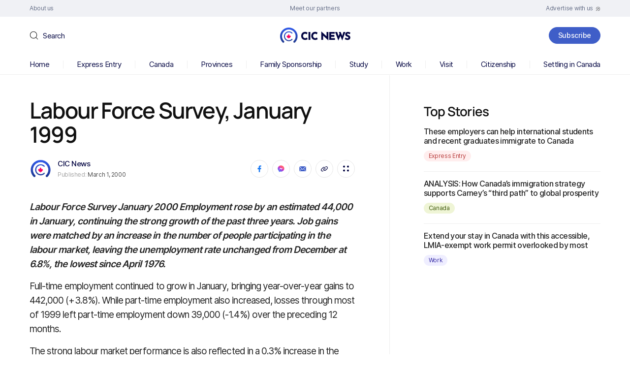

--- FILE ---
content_type: text/html; charset=UTF-8
request_url: https://www.cicnews.com/2000/03/labour-force-survey-january-1999-03425.html
body_size: 116870
content:
<!DOCTYPE html>
<html dir="ltr" lang="en-US" prefix="og: https://ogp.me/ns#">

<head><meta charset="UTF-8" /><script>if(navigator.userAgent.match(/MSIE|Internet Explorer/i)||navigator.userAgent.match(/Trident\/7\..*?rv:11/i)){var href=document.location.href;if(!href.match(/[?&]nowprocket/)){if(href.indexOf("?")==-1){if(href.indexOf("#")==-1){document.location.href=href+"?nowprocket=1"}else{document.location.href=href.replace("#","?nowprocket=1#")}}else{if(href.indexOf("#")==-1){document.location.href=href+"&nowprocket=1"}else{document.location.href=href.replace("#","&nowprocket=1#")}}}}</script><script>(()=>{class RocketLazyLoadScripts{constructor(){this.v="2.0.4",this.userEvents=["keydown","keyup","mousedown","mouseup","mousemove","mouseover","mouseout","touchmove","touchstart","touchend","touchcancel","wheel","click","dblclick","input"],this.attributeEvents=["onblur","onclick","oncontextmenu","ondblclick","onfocus","onmousedown","onmouseenter","onmouseleave","onmousemove","onmouseout","onmouseover","onmouseup","onmousewheel","onscroll","onsubmit"]}async t(){this.i(),this.o(),/iP(ad|hone)/.test(navigator.userAgent)&&this.h(),this.u(),this.l(this),this.m(),this.k(this),this.p(this),this._(),await Promise.all([this.R(),this.L()]),this.lastBreath=Date.now(),this.S(this),this.P(),this.D(),this.O(),this.M(),await this.C(this.delayedScripts.normal),await this.C(this.delayedScripts.defer),await this.C(this.delayedScripts.async),await this.T(),await this.F(),await this.j(),await this.A(),window.dispatchEvent(new Event("rocket-allScriptsLoaded")),this.everythingLoaded=!0,this.lastTouchEnd&&await new Promise(t=>setTimeout(t,500-Date.now()+this.lastTouchEnd)),this.I(),this.H(),this.U(),this.W()}i(){this.CSPIssue=sessionStorage.getItem("rocketCSPIssue"),document.addEventListener("securitypolicyviolation",t=>{this.CSPIssue||"script-src-elem"!==t.violatedDirective||"data"!==t.blockedURI||(this.CSPIssue=!0,sessionStorage.setItem("rocketCSPIssue",!0))},{isRocket:!0})}o(){window.addEventListener("pageshow",t=>{this.persisted=t.persisted,this.realWindowLoadedFired=!0},{isRocket:!0}),window.addEventListener("pagehide",()=>{this.onFirstUserAction=null},{isRocket:!0})}h(){let t;function e(e){t=e}window.addEventListener("touchstart",e,{isRocket:!0}),window.addEventListener("touchend",function i(o){o.changedTouches[0]&&t.changedTouches[0]&&Math.abs(o.changedTouches[0].pageX-t.changedTouches[0].pageX)<10&&Math.abs(o.changedTouches[0].pageY-t.changedTouches[0].pageY)<10&&o.timeStamp-t.timeStamp<200&&(window.removeEventListener("touchstart",e,{isRocket:!0}),window.removeEventListener("touchend",i,{isRocket:!0}),"INPUT"===o.target.tagName&&"text"===o.target.type||(o.target.dispatchEvent(new TouchEvent("touchend",{target:o.target,bubbles:!0})),o.target.dispatchEvent(new MouseEvent("mouseover",{target:o.target,bubbles:!0})),o.target.dispatchEvent(new PointerEvent("click",{target:o.target,bubbles:!0,cancelable:!0,detail:1,clientX:o.changedTouches[0].clientX,clientY:o.changedTouches[0].clientY})),event.preventDefault()))},{isRocket:!0})}q(t){this.userActionTriggered||("mousemove"!==t.type||this.firstMousemoveIgnored?"keyup"===t.type||"mouseover"===t.type||"mouseout"===t.type||(this.userActionTriggered=!0,this.onFirstUserAction&&this.onFirstUserAction()):this.firstMousemoveIgnored=!0),"click"===t.type&&t.preventDefault(),t.stopPropagation(),t.stopImmediatePropagation(),"touchstart"===this.lastEvent&&"touchend"===t.type&&(this.lastTouchEnd=Date.now()),"click"===t.type&&(this.lastTouchEnd=0),this.lastEvent=t.type,t.composedPath&&t.composedPath()[0].getRootNode()instanceof ShadowRoot&&(t.rocketTarget=t.composedPath()[0]),this.savedUserEvents.push(t)}u(){this.savedUserEvents=[],this.userEventHandler=this.q.bind(this),this.userEvents.forEach(t=>window.addEventListener(t,this.userEventHandler,{passive:!1,isRocket:!0})),document.addEventListener("visibilitychange",this.userEventHandler,{isRocket:!0})}U(){this.userEvents.forEach(t=>window.removeEventListener(t,this.userEventHandler,{passive:!1,isRocket:!0})),document.removeEventListener("visibilitychange",this.userEventHandler,{isRocket:!0}),this.savedUserEvents.forEach(t=>{(t.rocketTarget||t.target).dispatchEvent(new window[t.constructor.name](t.type,t))})}m(){const t="return false",e=Array.from(this.attributeEvents,t=>"data-rocket-"+t),i="["+this.attributeEvents.join("],[")+"]",o="[data-rocket-"+this.attributeEvents.join("],[data-rocket-")+"]",s=(e,i,o)=>{o&&o!==t&&(e.setAttribute("data-rocket-"+i,o),e["rocket"+i]=new Function("event",o),e.setAttribute(i,t))};new MutationObserver(t=>{for(const n of t)"attributes"===n.type&&(n.attributeName.startsWith("data-rocket-")||this.everythingLoaded?n.attributeName.startsWith("data-rocket-")&&this.everythingLoaded&&this.N(n.target,n.attributeName.substring(12)):s(n.target,n.attributeName,n.target.getAttribute(n.attributeName))),"childList"===n.type&&n.addedNodes.forEach(t=>{if(t.nodeType===Node.ELEMENT_NODE)if(this.everythingLoaded)for(const i of[t,...t.querySelectorAll(o)])for(const t of i.getAttributeNames())e.includes(t)&&this.N(i,t.substring(12));else for(const e of[t,...t.querySelectorAll(i)])for(const t of e.getAttributeNames())this.attributeEvents.includes(t)&&s(e,t,e.getAttribute(t))})}).observe(document,{subtree:!0,childList:!0,attributeFilter:[...this.attributeEvents,...e]})}I(){this.attributeEvents.forEach(t=>{document.querySelectorAll("[data-rocket-"+t+"]").forEach(e=>{this.N(e,t)})})}N(t,e){const i=t.getAttribute("data-rocket-"+e);i&&(t.setAttribute(e,i),t.removeAttribute("data-rocket-"+e))}k(t){Object.defineProperty(HTMLElement.prototype,"onclick",{get(){return this.rocketonclick||null},set(e){this.rocketonclick=e,this.setAttribute(t.everythingLoaded?"onclick":"data-rocket-onclick","this.rocketonclick(event)")}})}S(t){function e(e,i){let o=e[i];e[i]=null,Object.defineProperty(e,i,{get:()=>o,set(s){t.everythingLoaded?o=s:e["rocket"+i]=o=s}})}e(document,"onreadystatechange"),e(window,"onload"),e(window,"onpageshow");try{Object.defineProperty(document,"readyState",{get:()=>t.rocketReadyState,set(e){t.rocketReadyState=e},configurable:!0}),document.readyState="loading"}catch(t){console.log("WPRocket DJE readyState conflict, bypassing")}}l(t){this.originalAddEventListener=EventTarget.prototype.addEventListener,this.originalRemoveEventListener=EventTarget.prototype.removeEventListener,this.savedEventListeners=[],EventTarget.prototype.addEventListener=function(e,i,o){o&&o.isRocket||!t.B(e,this)&&!t.userEvents.includes(e)||t.B(e,this)&&!t.userActionTriggered||e.startsWith("rocket-")||t.everythingLoaded?t.originalAddEventListener.call(this,e,i,o):(t.savedEventListeners.push({target:this,remove:!1,type:e,func:i,options:o}),"mouseenter"!==e&&"mouseleave"!==e||t.originalAddEventListener.call(this,e,t.savedUserEvents.push,o))},EventTarget.prototype.removeEventListener=function(e,i,o){o&&o.isRocket||!t.B(e,this)&&!t.userEvents.includes(e)||t.B(e,this)&&!t.userActionTriggered||e.startsWith("rocket-")||t.everythingLoaded?t.originalRemoveEventListener.call(this,e,i,o):t.savedEventListeners.push({target:this,remove:!0,type:e,func:i,options:o})}}J(t,e){this.savedEventListeners=this.savedEventListeners.filter(i=>{let o=i.type,s=i.target||window;return e!==o||t!==s||(this.B(o,s)&&(i.type="rocket-"+o),this.$(i),!1)})}H(){EventTarget.prototype.addEventListener=this.originalAddEventListener,EventTarget.prototype.removeEventListener=this.originalRemoveEventListener,this.savedEventListeners.forEach(t=>this.$(t))}$(t){t.remove?this.originalRemoveEventListener.call(t.target,t.type,t.func,t.options):this.originalAddEventListener.call(t.target,t.type,t.func,t.options)}p(t){let e;function i(e){return t.everythingLoaded?e:e.split(" ").map(t=>"load"===t||t.startsWith("load.")?"rocket-jquery-load":t).join(" ")}function o(o){function s(e){const s=o.fn[e];o.fn[e]=o.fn.init.prototype[e]=function(){return this[0]===window&&t.userActionTriggered&&("string"==typeof arguments[0]||arguments[0]instanceof String?arguments[0]=i(arguments[0]):"object"==typeof arguments[0]&&Object.keys(arguments[0]).forEach(t=>{const e=arguments[0][t];delete arguments[0][t],arguments[0][i(t)]=e})),s.apply(this,arguments),this}}if(o&&o.fn&&!t.allJQueries.includes(o)){const e={DOMContentLoaded:[],"rocket-DOMContentLoaded":[]};for(const t in e)document.addEventListener(t,()=>{e[t].forEach(t=>t())},{isRocket:!0});o.fn.ready=o.fn.init.prototype.ready=function(i){function s(){parseInt(o.fn.jquery)>2?setTimeout(()=>i.bind(document)(o)):i.bind(document)(o)}return"function"==typeof i&&(t.realDomReadyFired?!t.userActionTriggered||t.fauxDomReadyFired?s():e["rocket-DOMContentLoaded"].push(s):e.DOMContentLoaded.push(s)),o([])},s("on"),s("one"),s("off"),t.allJQueries.push(o)}e=o}t.allJQueries=[],o(window.jQuery),Object.defineProperty(window,"jQuery",{get:()=>e,set(t){o(t)}})}P(){const t=new Map;document.write=document.writeln=function(e){const i=document.currentScript,o=document.createRange(),s=i.parentElement;let n=t.get(i);void 0===n&&(n=i.nextSibling,t.set(i,n));const c=document.createDocumentFragment();o.setStart(c,0),c.appendChild(o.createContextualFragment(e)),s.insertBefore(c,n)}}async R(){return new Promise(t=>{this.userActionTriggered?t():this.onFirstUserAction=t})}async L(){return new Promise(t=>{document.addEventListener("DOMContentLoaded",()=>{this.realDomReadyFired=!0,t()},{isRocket:!0})})}async j(){return this.realWindowLoadedFired?Promise.resolve():new Promise(t=>{window.addEventListener("load",t,{isRocket:!0})})}M(){this.pendingScripts=[];this.scriptsMutationObserver=new MutationObserver(t=>{for(const e of t)e.addedNodes.forEach(t=>{"SCRIPT"!==t.tagName||t.noModule||t.isWPRocket||this.pendingScripts.push({script:t,promise:new Promise(e=>{const i=()=>{const i=this.pendingScripts.findIndex(e=>e.script===t);i>=0&&this.pendingScripts.splice(i,1),e()};t.addEventListener("load",i,{isRocket:!0}),t.addEventListener("error",i,{isRocket:!0}),setTimeout(i,1e3)})})})}),this.scriptsMutationObserver.observe(document,{childList:!0,subtree:!0})}async F(){await this.X(),this.pendingScripts.length?(await this.pendingScripts[0].promise,await this.F()):this.scriptsMutationObserver.disconnect()}D(){this.delayedScripts={normal:[],async:[],defer:[]},document.querySelectorAll("script[type$=rocketlazyloadscript]").forEach(t=>{t.hasAttribute("data-rocket-src")?t.hasAttribute("async")&&!1!==t.async?this.delayedScripts.async.push(t):t.hasAttribute("defer")&&!1!==t.defer||"module"===t.getAttribute("data-rocket-type")?this.delayedScripts.defer.push(t):this.delayedScripts.normal.push(t):this.delayedScripts.normal.push(t)})}async _(){await this.L();let t=[];document.querySelectorAll("script[type$=rocketlazyloadscript][data-rocket-src]").forEach(e=>{let i=e.getAttribute("data-rocket-src");if(i&&!i.startsWith("data:")){i.startsWith("//")&&(i=location.protocol+i);try{const o=new URL(i).origin;o!==location.origin&&t.push({src:o,crossOrigin:e.crossOrigin||"module"===e.getAttribute("data-rocket-type")})}catch(t){}}}),t=[...new Map(t.map(t=>[JSON.stringify(t),t])).values()],this.Y(t,"preconnect")}async G(t){if(await this.K(),!0!==t.noModule||!("noModule"in HTMLScriptElement.prototype))return new Promise(e=>{let i;function o(){(i||t).setAttribute("data-rocket-status","executed"),e()}try{if(navigator.userAgent.includes("Firefox/")||""===navigator.vendor||this.CSPIssue)i=document.createElement("script"),[...t.attributes].forEach(t=>{let e=t.nodeName;"type"!==e&&("data-rocket-type"===e&&(e="type"),"data-rocket-src"===e&&(e="src"),i.setAttribute(e,t.nodeValue))}),t.text&&(i.text=t.text),t.nonce&&(i.nonce=t.nonce),i.hasAttribute("src")?(i.addEventListener("load",o,{isRocket:!0}),i.addEventListener("error",()=>{i.setAttribute("data-rocket-status","failed-network"),e()},{isRocket:!0}),setTimeout(()=>{i.isConnected||e()},1)):(i.text=t.text,o()),i.isWPRocket=!0,t.parentNode.replaceChild(i,t);else{const i=t.getAttribute("data-rocket-type"),s=t.getAttribute("data-rocket-src");i?(t.type=i,t.removeAttribute("data-rocket-type")):t.removeAttribute("type"),t.addEventListener("load",o,{isRocket:!0}),t.addEventListener("error",i=>{this.CSPIssue&&i.target.src.startsWith("data:")?(console.log("WPRocket: CSP fallback activated"),t.removeAttribute("src"),this.G(t).then(e)):(t.setAttribute("data-rocket-status","failed-network"),e())},{isRocket:!0}),s?(t.fetchPriority="high",t.removeAttribute("data-rocket-src"),t.src=s):t.src="data:text/javascript;base64,"+window.btoa(unescape(encodeURIComponent(t.text)))}}catch(i){t.setAttribute("data-rocket-status","failed-transform"),e()}});t.setAttribute("data-rocket-status","skipped")}async C(t){const e=t.shift();return e?(e.isConnected&&await this.G(e),this.C(t)):Promise.resolve()}O(){this.Y([...this.delayedScripts.normal,...this.delayedScripts.defer,...this.delayedScripts.async],"preload")}Y(t,e){this.trash=this.trash||[];let i=!0;var o=document.createDocumentFragment();t.forEach(t=>{const s=t.getAttribute&&t.getAttribute("data-rocket-src")||t.src;if(s&&!s.startsWith("data:")){const n=document.createElement("link");n.href=s,n.rel=e,"preconnect"!==e&&(n.as="script",n.fetchPriority=i?"high":"low"),t.getAttribute&&"module"===t.getAttribute("data-rocket-type")&&(n.crossOrigin=!0),t.crossOrigin&&(n.crossOrigin=t.crossOrigin),t.integrity&&(n.integrity=t.integrity),t.nonce&&(n.nonce=t.nonce),o.appendChild(n),this.trash.push(n),i=!1}}),document.head.appendChild(o)}W(){this.trash.forEach(t=>t.remove())}async T(){try{document.readyState="interactive"}catch(t){}this.fauxDomReadyFired=!0;try{await this.K(),this.J(document,"readystatechange"),document.dispatchEvent(new Event("rocket-readystatechange")),await this.K(),document.rocketonreadystatechange&&document.rocketonreadystatechange(),await this.K(),this.J(document,"DOMContentLoaded"),document.dispatchEvent(new Event("rocket-DOMContentLoaded")),await this.K(),this.J(window,"DOMContentLoaded"),window.dispatchEvent(new Event("rocket-DOMContentLoaded"))}catch(t){console.error(t)}}async A(){try{document.readyState="complete"}catch(t){}try{await this.K(),this.J(document,"readystatechange"),document.dispatchEvent(new Event("rocket-readystatechange")),await this.K(),document.rocketonreadystatechange&&document.rocketonreadystatechange(),await this.K(),this.J(window,"load"),window.dispatchEvent(new Event("rocket-load")),await this.K(),window.rocketonload&&window.rocketonload(),await this.K(),this.allJQueries.forEach(t=>t(window).trigger("rocket-jquery-load")),await this.K(),this.J(window,"pageshow");const t=new Event("rocket-pageshow");t.persisted=this.persisted,window.dispatchEvent(t),await this.K(),window.rocketonpageshow&&window.rocketonpageshow({persisted:this.persisted})}catch(t){console.error(t)}}async K(){Date.now()-this.lastBreath>45&&(await this.X(),this.lastBreath=Date.now())}async X(){return document.hidden?new Promise(t=>setTimeout(t)):new Promise(t=>requestAnimationFrame(t))}B(t,e){return e===document&&"readystatechange"===t||(e===document&&"DOMContentLoaded"===t||(e===window&&"DOMContentLoaded"===t||(e===window&&"load"===t||e===window&&"pageshow"===t)))}static run(){(new RocketLazyLoadScripts).t()}}RocketLazyLoadScripts.run()})();</script>
	
	<meta http-equiv="X-UA-Compatible" content="IE=edge">
	<meta name="viewport" content="width=device-width, initial-scale=1">
	<!--[if lt IE 9]><script src="https://cdnjs.cloudflare.com/ajax/libs/html5shiv/3.7.3/html5shiv.min.js"></script><![endif]-->
	<title>Labour Force Survey, January 1999 | CIC News</title>

		<!-- All in One SEO 4.9.3 - aioseo.com -->
	<meta name="robots" content="max-snippet:-1, max-image-preview:large, max-video-preview:-1" />
	<meta name="author" content="CIC News"/>
	<link rel="canonical" href="https://www.cicnews.com/2000/03/labour-force-survey-january-1999-03425.html" />
	<meta name="generator" content="All in One SEO (AIOSEO) 4.9.3" />
		<meta property="og:locale" content="en_US" />
		<meta property="og:site_name" content="CIC News" />
		<meta property="og:type" content="article" />
		<meta property="og:title" content="Labour Force Survey, January 1999 | CIC News" />
		<meta property="og:url" content="https://www.cicnews.com/2000/03/labour-force-survey-january-1999-03425.html" />
		<meta property="og:image" content="https://www.cicnews.com/wp-content/uploads/2018/10/canada-immigration-news.jpg" />
		<meta property="og:image:secure_url" content="https://www.cicnews.com/wp-content/uploads/2018/10/canada-immigration-news.jpg" />
		<meta property="article:published_time" content="2000-03-01T07:14:23+00:00" />
		<meta property="article:modified_time" content="2000-03-01T07:14:23+00:00" />
		<meta property="article:publisher" content="https://www.facebook.com/canadavisa" />
		<meta name="twitter:card" content="summary_large_image" />
		<meta name="twitter:site" content="@canadavisa_com" />
		<meta name="twitter:title" content="Labour Force Survey, January 1999 | CIC News" />
		<meta name="twitter:image" content="https://www.cicnews.com/wp-content/uploads/2018/10/canada-immigration-news.jpg" />
		<!-- All in One SEO -->

<link rel='preload' as='style' href='https://www.cicnews.com/wp-content/themes/cic/style.css?ver=6.9'  data-wpacu-preload-css-basic='1' />
<link rel='dns-prefetch' href='//www.cicnews.com' />
<link rel='dns-prefetch' href='//ajax.googleapis.com' />
<link rel="alternate" type="application/rss+xml" title="CIC News &raquo; Labour Force Survey, January 1999 Comments Feed" href="https://www.cicnews.com/2000/03/labour-force-survey-january-1999-03425.html/feed" />
<link rel="alternate" title="oEmbed (JSON)" type="application/json+oembed" href="https://www.cicnews.com/wp-json/oembed/1.0/embed?url=https%3A%2F%2Fwww.cicnews.com%2F2000%2F03%2Flabour-force-survey-january-1999-03425.html" />
<link rel="alternate" title="oEmbed (XML)" type="text/xml+oembed" href="https://www.cicnews.com/wp-json/oembed/1.0/embed?url=https%3A%2F%2Fwww.cicnews.com%2F2000%2F03%2Flabour-force-survey-january-1999-03425.html&#038;format=xml" />
<!-- cicnews.com is managing ads with Advanced Ads 1.56.2 --><!--noptimize--><script id="cicnewsads-ready">
			window.advanced_ads_ready=function(e,a){a=a||"complete";var d=function(e){return"interactive"===a?"loading"!==e:"complete"===e};d(document.readyState)?e():document.addEventListener("readystatechange",(function(a){d(a.target.readyState)&&e()}),{once:"interactive"===a})},window.advanced_ads_ready_queue=window.advanced_ads_ready_queue||[];		</script>
				<script type="rocketlazyloadscript">
			document.addEventListener( 'aagam_empty_slot', function ( ev ) {
				const div = document.getElementById( ev.detail );
				if ( ! div ) {
					return;
				}
				const prefix = 'cicnewsads-', wrapper = div.closest( '[id^="' + prefix + '"]' );
				if ( ! wrapper ) {
					return;
				}
				if ( wrapper.classList.contains( prefix + 'sticky' ) || wrapper.classList.contains( prefix + 'layer' ) ) {
					return;
				}
				wrapper.style.display = 'none';
			} );
		</script>
		<!--/noptimize--><style id='wp-img-auto-sizes-contain-inline-css'>
img:is([sizes=auto i],[sizes^="auto," i]){contain-intrinsic-size:3000px 1500px}
/*# sourceURL=wp-img-auto-sizes-contain-inline-css */
</style>
<style id='wp-emoji-styles-inline-css'>

	img.wp-smiley, img.emoji {
		display: inline !important;
		border: none !important;
		box-shadow: none !important;
		height: 1em !important;
		width: 1em !important;
		margin: 0 0.07em !important;
		vertical-align: -0.1em !important;
		background: none !important;
		padding: 0 !important;
	}
/*# sourceURL=wp-emoji-styles-inline-css */
</style>
<style id='classic-theme-styles-inline-css'>
/*! This file is auto-generated */
.wp-block-button__link{color:#fff;background-color:#32373c;border-radius:9999px;box-shadow:none;text-decoration:none;padding:calc(.667em + 2px) calc(1.333em + 2px);font-size:1.125em}.wp-block-file__button{background:#32373c;color:#fff;text-decoration:none}
/*# sourceURL=/wp-includes/css/classic-themes.min.css */
</style>
<link rel='stylesheet' id='latest-post-shortcode-lps-block-style-css' href='https://www.cicnews.com/wp-content/plugins/latest-post-shortcode/lps-block/build/style-view.css?ver=lpsv14.220251124.1345' media='all' />
<link   rel='preload' as='style' data-wpacu-preload-it-async='1' onload="this.onload=null;this.rel='stylesheet'" id='wpacu-preload-ppress-frontend-css' href='https://www.cicnews.com/wp-content/plugins/wp-user-avatar/assets/css/frontend.min.css?ver=4.16.8' media='all' />
<link   rel='preload' as='style' data-wpacu-preload-it-async='1' onload="this.onload=null;this.rel='stylesheet'" id='wpacu-preload-ppress-flatpickr-css' href='https://www.cicnews.com/wp-content/plugins/wp-user-avatar/assets/flatpickr/flatpickr.min.css?ver=4.16.8' media='all' />
<link   rel='preload' as='style' data-wpacu-preload-it-async='1' onload="this.onload=null;this.rel='stylesheet'" id='wpacu-preload-ppress-select2-css' href='https://www.cicnews.com/wp-content/plugins/wp-user-avatar/assets/select2/select2.min.css?ver=6.9' media='all' />
<link   data-wpacu-to-be-preloaded-basic='1' rel='stylesheet' id='style-css' href='https://www.cicnews.com/wp-content/themes/cic/style.css?ver=6.9' media='all' />
<link   rel='preload' as='style' data-wpacu-preload-it-async='1' onload="this.onload=null;this.rel='stylesheet'" id='wpacu-preload-tablepress-default-css' href='https://www.cicnews.com/wp-content/tablepress-combined.min.css?ver=14' media='all' />
<link rel='stylesheet' id='tablepress-datatables-buttons-css' href='https://www.cicnews.com/wp-content/plugins/tablepress-premium/modules/css/build/datatables.buttons.css?ver=3.1.1' media='all' />
<link rel='stylesheet' id='tablepress-datatables-fixedheader-css' href='https://www.cicnews.com/wp-content/plugins/tablepress-premium/modules/css/build/datatables.fixedheader.css?ver=3.1.1' media='all' />
<link rel='stylesheet' id='tablepress-datatables-fixedcolumns-css' href='https://www.cicnews.com/wp-content/plugins/tablepress-premium/modules/css/build/datatables.fixedcolumns.css?ver=3.1.1' media='all' />
<link rel='stylesheet' id='tablepress-datatables-scroll-buttons-css' href='https://www.cicnews.com/wp-content/plugins/tablepress-premium/modules/css/build/datatables.scroll-buttons.css?ver=3.1.1' media='all' />
<link   rel='preload' as='style' data-wpacu-preload-it-async='1' onload="this.onload=null;this.rel='stylesheet'" id='wpacu-preload-tablepress-responsive-tables-css' href='https://www.cicnews.com/wp-content/plugins/tablepress-premium/modules/css/build/responsive-tables.css?ver=3.1.1' media='all' />
<link rel='stylesheet' id='tablepress-datatables-columnfilterwidgets-css' href='https://www.cicnews.com/wp-content/plugins/tablepress-premium/modules/css/build/datatables.columnfilterwidgets.css?ver=3.1.1' media='all' />
<script id="lps-vars-js-after">
const lpsSettings = {"ajaxUrl": "https://www.cicnews.com/wp-admin/admin-ajax.php"};
//# sourceURL=lps-vars-js-after
</script>
<script src="https://ajax.googleapis.com/ajax/libs/jquery/3.6.0/jquery.min.js?ver=6.9" id="jquery-core-js"></script>
<script src="https://www.cicnews.com/wp-includes/js/jquery/jquery-migrate.min.js?ver=3.4.1" id="jquery-migrate-js"></script>
<script defer='defer' src="https://www.cicnews.com/wp-content/plugins/wp-user-avatar/assets/flatpickr/flatpickr.min.js?ver=4.16.8" id="ppress-flatpickr-js"></script>
<script defer='defer' src="https://www.cicnews.com/wp-content/plugins/wp-user-avatar/assets/select2/select2.min.js?ver=4.16.8" id="ppress-select2-js"></script>
<script id="advanced-ads-advanced-js-js-extra">
var advads_options = {"blog_id":"1","privacy":{"enabled":false,"state":"not_needed"}};
//# sourceURL=advanced-ads-advanced-js-js-extra
</script>
<script defer='defer' src="https://www.cicnews.com/wp-content/plugins/advanced-ads/public/assets/js/advanced.min.js?ver=1.56.2" id="advanced-ads-advanced-js-js"></script>
<link rel="https://api.w.org/" href="https://www.cicnews.com/wp-json/" /><link rel="alternate" title="JSON" type="application/json" href="https://www.cicnews.com/wp-json/wp/v2/posts/425" /><link rel="EditURI" type="application/rsd+xml" title="RSD" href="https://www.cicnews.com/xmlrpc.php?rsd" />
<meta name="generator" content="WordPress 6.9" />
<link rel='shortlink' href='https://www.cicnews.com/?p=425' />
<script type="application/ld+json" data-source="DataFeed:WordPress" data-schema="425-post-Default">{"@context":"https:\/\/schema.org\/","@type":"NewsArticle","@id":"https:\/\/www.cicnews.com\/2000\/03\/labour-force-survey-january-1999-03425.html#NewsArticle","mainEntityOfPage":"https:\/\/www.cicnews.com\/2000\/03\/labour-force-survey-january-1999-03425.html","headline":"Labour Force Survey, January 1999","name":"Labour Force Survey, January 1999","description":"Labour Force Survey January 2000 Employment rose by an estimated 44,000 in January, continuing the strong growth of the past three years. Job gains were matched by an increase in the number of people participating in the labour market, leaving the unemployment rate unchanged from December at 6.8%, the lowest since April 1976. Full-time employment [&hellip;]","datePublished":"2000-03-01","dateModified":"2000-03-01","author":{"@type":"Person","@id":"https:\/\/www.cicnews.com\/author\/wpengine#Person","name":"CIC News","url":"https:\/\/www.cicnews.com\/author\/wpengine","identifier":2,"image":{"@type":"ImageObject","@id":"https:\/\/www.cicnews.com\/wp-content\/uploads\/2021\/08\/MicrosoftTeams-image-2-150x150.png","url":"https:\/\/www.cicnews.com\/wp-content\/uploads\/2021\/08\/MicrosoftTeams-image-2-150x150.png","height":96,"width":96}},"publisher":{"@type":"Organization","name":"Canada Immigration News","logo":{"@type":"ImageObject","@id":"https:\/\/www.cicnews.com\/wp-content\/uploads\/2020\/08\/logo.svg","url":"https:\/\/www.cicnews.com\/wp-content\/uploads\/2020\/08\/logo.svg","width":310,"height":67}},"image":{"@type":"ImageObject","@id":"https:\/\/www.cicnews.com\/wp-content\/uploads\/2019\/12\/canadian-flag-ottawa.jpg","url":"https:\/\/www.cicnews.com\/wp-content\/uploads\/2019\/12\/canadian-flag-ottawa.jpg","width":100,"height":100},"url":"https:\/\/www.cicnews.com\/2000\/03\/labour-force-survey-january-1999-03425.html","wordCount":104}</script>
<script type="text/javascript">
		var advadsCfpQueue = [];
		var advadsCfpAd = function( adID ){
			if ( 'undefined' == typeof advadsProCfp ) { advadsCfpQueue.push( adID ) } else { advadsProCfp.addElement( adID ) }
		};
		</script>
		<link rel="amphtml" href="https://www.cicnews.com/2000/03/labour-force-survey-january-1999-03425.html/amp"><link rel="icon" href="https://www.cicnews.com/wp-content/uploads/2020/08/favicon-1.png" sizes="32x32" />
<link rel="icon" href="https://www.cicnews.com/wp-content/uploads/2020/08/favicon-1.png" sizes="192x192" />
<link rel="apple-touch-icon" href="https://www.cicnews.com/wp-content/uploads/2020/08/favicon-1.png" />
<meta name="msapplication-TileImage" content="https://www.cicnews.com/wp-content/uploads/2020/08/favicon-1.png" />
<script type="rocketlazyloadscript" id="wpacu-preload-async-css-fallback">
/*! LoadCSS. [c]2020 Filament Group, Inc. MIT License */
/* This file is meant as a standalone workflow for
- testing support for link[rel=preload]
- enabling async CSS loading in browsers that do not support rel=preload
- applying rel preload css once loaded, whether supported or not.
*/
(function(w){"use strict";var wpacuLoadCSS=function(href,before,media,attributes){var doc=w.document;var ss=doc.createElement('link');var ref;if(before){ref=before}else{var refs=(doc.body||doc.getElementsByTagName('head')[0]).childNodes;ref=refs[refs.length-1]}
var sheets=doc.styleSheets;if(attributes){for(var attributeName in attributes){if(attributes.hasOwnProperty(attributeName)){ss.setAttribute(attributeName,attributes[attributeName])}}}
ss.rel="stylesheet";ss.href=href;ss.media="only x";function ready(cb){if(doc.body){return cb()}
setTimeout(function(){ready(cb)})}
ready(function(){ref.parentNode.insertBefore(ss,(before?ref:ref.nextSibling))});var onwpaculoadcssdefined=function(cb){var resolvedHref=ss.href;var i=sheets.length;while(i--){if(sheets[i].href===resolvedHref){return cb()}}
setTimeout(function(){onwpaculoadcssdefined(cb)})};function wpacuLoadCB(){if(ss.addEventListener){ss.removeEventListener("load",wpacuLoadCB)}
ss.media=media||"all"}
if(ss.addEventListener){ss.addEventListener("load",wpacuLoadCB)}
ss.onwpaculoadcssdefined=onwpaculoadcssdefined;onwpaculoadcssdefined(wpacuLoadCB);return ss};if(typeof exports!=="undefined"){exports.wpacuLoadCSS=wpacuLoadCSS}else{w.wpacuLoadCSS=wpacuLoadCSS}}(typeof global!=="undefined"?global:this))
</script>	<meta name="google-site-verification" content="vkvj8VB1LGui_F00u3Ksn5GECopeHOFSi8Nf04CipSs" />

<!-- Google tag (gtag.js) -->
<script type="rocketlazyloadscript" async data-rocket-src="https://www.googletagmanager.com/gtag/js?id=G-EKNH049Q8Z"></script>
<script type="rocketlazyloadscript">
  window.dataLayer = window.dataLayer || [];
  function gtag(){dataLayer.push(arguments);}
  gtag('js', new Date());

  gtag('config', 'G-EKNH049Q8Z');
  gtag('config', 'UA-37395469-1');
</script>

<!-- Google Tag Manager -->
<noscript><iframe src="//www.googletagmanager.com/ns.html?id=GTM-MQ89DP"
height="0" width="0" style="display:none;visibility:hidden"></iframe></noscript>
<script type="rocketlazyloadscript">(function(w,d,s,l,i){w[l]=w[l]||[];w[l].push({'gtm.start':
new Date().getTime(),event:'gtm.js'});var f=d.getElementsByTagName(s)[0],
j=d.createElement(s),dl=l!='dataLayer'?'&l='+l:'';j.async=true;j.src=
'//www.googletagmanager.com/gtm.js?id='+i+dl;f.parentNode.insertBefore(j,f);
})(window,document,'script','dataLayer','GTM-MQ89DP');</script>
<!-- End Google Tag Manager -->

<!-- Facebook Pixel Code -->
<script type="rocketlazyloadscript">
!function(f,b,e,v,n,t,s){if(f.fbq)return;n=f.fbq=function(){n.callMethod?
n.callMethod.apply(n,arguments):n.queue.push(arguments)};if(!f._fbq)f._fbq=n;
n.push=n;n.loaded=!0;n.version='2.0';n.queue=[];t=b.createElement(e);t.async=!0;
t.src=v;s=b.getElementsByTagName(e)[0];s.parentNode.insertBefore(t,s)}(window,
document,'script','https://connect.facebook.net/en_US/fbevents.js');

fbq('init', '666244486864559');
fbq('track', "PageView");</script>
<noscript><img height="1" width="1" style="display:none"
src="https://www.facebook.com/tr?id=666244486864559&ev=PageView&noscript=1"
/></noscript>
<!-- End Facebook Pixel Code --><style id='global-styles-inline-css'>
:root{--wp--preset--aspect-ratio--square: 1;--wp--preset--aspect-ratio--4-3: 4/3;--wp--preset--aspect-ratio--3-4: 3/4;--wp--preset--aspect-ratio--3-2: 3/2;--wp--preset--aspect-ratio--2-3: 2/3;--wp--preset--aspect-ratio--16-9: 16/9;--wp--preset--aspect-ratio--9-16: 9/16;--wp--preset--color--black: #000000;--wp--preset--color--cyan-bluish-gray: #abb8c3;--wp--preset--color--white: #ffffff;--wp--preset--color--pale-pink: #f78da7;--wp--preset--color--vivid-red: #cf2e2e;--wp--preset--color--luminous-vivid-orange: #ff6900;--wp--preset--color--luminous-vivid-amber: #fcb900;--wp--preset--color--light-green-cyan: #7bdcb5;--wp--preset--color--vivid-green-cyan: #00d084;--wp--preset--color--pale-cyan-blue: #8ed1fc;--wp--preset--color--vivid-cyan-blue: #0693e3;--wp--preset--color--vivid-purple: #9b51e0;--wp--preset--gradient--vivid-cyan-blue-to-vivid-purple: linear-gradient(135deg,rgb(6,147,227) 0%,rgb(155,81,224) 100%);--wp--preset--gradient--light-green-cyan-to-vivid-green-cyan: linear-gradient(135deg,rgb(122,220,180) 0%,rgb(0,208,130) 100%);--wp--preset--gradient--luminous-vivid-amber-to-luminous-vivid-orange: linear-gradient(135deg,rgb(252,185,0) 0%,rgb(255,105,0) 100%);--wp--preset--gradient--luminous-vivid-orange-to-vivid-red: linear-gradient(135deg,rgb(255,105,0) 0%,rgb(207,46,46) 100%);--wp--preset--gradient--very-light-gray-to-cyan-bluish-gray: linear-gradient(135deg,rgb(238,238,238) 0%,rgb(169,184,195) 100%);--wp--preset--gradient--cool-to-warm-spectrum: linear-gradient(135deg,rgb(74,234,220) 0%,rgb(151,120,209) 20%,rgb(207,42,186) 40%,rgb(238,44,130) 60%,rgb(251,105,98) 80%,rgb(254,248,76) 100%);--wp--preset--gradient--blush-light-purple: linear-gradient(135deg,rgb(255,206,236) 0%,rgb(152,150,240) 100%);--wp--preset--gradient--blush-bordeaux: linear-gradient(135deg,rgb(254,205,165) 0%,rgb(254,45,45) 50%,rgb(107,0,62) 100%);--wp--preset--gradient--luminous-dusk: linear-gradient(135deg,rgb(255,203,112) 0%,rgb(199,81,192) 50%,rgb(65,88,208) 100%);--wp--preset--gradient--pale-ocean: linear-gradient(135deg,rgb(255,245,203) 0%,rgb(182,227,212) 50%,rgb(51,167,181) 100%);--wp--preset--gradient--electric-grass: linear-gradient(135deg,rgb(202,248,128) 0%,rgb(113,206,126) 100%);--wp--preset--gradient--midnight: linear-gradient(135deg,rgb(2,3,129) 0%,rgb(40,116,252) 100%);--wp--preset--font-size--small: 13px;--wp--preset--font-size--medium: 20px;--wp--preset--font-size--large: 36px;--wp--preset--font-size--x-large: 42px;--wp--preset--spacing--20: 0.44rem;--wp--preset--spacing--30: 0.67rem;--wp--preset--spacing--40: 1rem;--wp--preset--spacing--50: 1.5rem;--wp--preset--spacing--60: 2.25rem;--wp--preset--spacing--70: 3.38rem;--wp--preset--spacing--80: 5.06rem;--wp--preset--shadow--natural: 6px 6px 9px rgba(0, 0, 0, 0.2);--wp--preset--shadow--deep: 12px 12px 50px rgba(0, 0, 0, 0.4);--wp--preset--shadow--sharp: 6px 6px 0px rgba(0, 0, 0, 0.2);--wp--preset--shadow--outlined: 6px 6px 0px -3px rgb(255, 255, 255), 6px 6px rgb(0, 0, 0);--wp--preset--shadow--crisp: 6px 6px 0px rgb(0, 0, 0);}:where(.is-layout-flex){gap: 0.5em;}:where(.is-layout-grid){gap: 0.5em;}body .is-layout-flex{display: flex;}.is-layout-flex{flex-wrap: wrap;align-items: center;}.is-layout-flex > :is(*, div){margin: 0;}body .is-layout-grid{display: grid;}.is-layout-grid > :is(*, div){margin: 0;}:where(.wp-block-columns.is-layout-flex){gap: 2em;}:where(.wp-block-columns.is-layout-grid){gap: 2em;}:where(.wp-block-post-template.is-layout-flex){gap: 1.25em;}:where(.wp-block-post-template.is-layout-grid){gap: 1.25em;}.has-black-color{color: var(--wp--preset--color--black) !important;}.has-cyan-bluish-gray-color{color: var(--wp--preset--color--cyan-bluish-gray) !important;}.has-white-color{color: var(--wp--preset--color--white) !important;}.has-pale-pink-color{color: var(--wp--preset--color--pale-pink) !important;}.has-vivid-red-color{color: var(--wp--preset--color--vivid-red) !important;}.has-luminous-vivid-orange-color{color: var(--wp--preset--color--luminous-vivid-orange) !important;}.has-luminous-vivid-amber-color{color: var(--wp--preset--color--luminous-vivid-amber) !important;}.has-light-green-cyan-color{color: var(--wp--preset--color--light-green-cyan) !important;}.has-vivid-green-cyan-color{color: var(--wp--preset--color--vivid-green-cyan) !important;}.has-pale-cyan-blue-color{color: var(--wp--preset--color--pale-cyan-blue) !important;}.has-vivid-cyan-blue-color{color: var(--wp--preset--color--vivid-cyan-blue) !important;}.has-vivid-purple-color{color: var(--wp--preset--color--vivid-purple) !important;}.has-black-background-color{background-color: var(--wp--preset--color--black) !important;}.has-cyan-bluish-gray-background-color{background-color: var(--wp--preset--color--cyan-bluish-gray) !important;}.has-white-background-color{background-color: var(--wp--preset--color--white) !important;}.has-pale-pink-background-color{background-color: var(--wp--preset--color--pale-pink) !important;}.has-vivid-red-background-color{background-color: var(--wp--preset--color--vivid-red) !important;}.has-luminous-vivid-orange-background-color{background-color: var(--wp--preset--color--luminous-vivid-orange) !important;}.has-luminous-vivid-amber-background-color{background-color: var(--wp--preset--color--luminous-vivid-amber) !important;}.has-light-green-cyan-background-color{background-color: var(--wp--preset--color--light-green-cyan) !important;}.has-vivid-green-cyan-background-color{background-color: var(--wp--preset--color--vivid-green-cyan) !important;}.has-pale-cyan-blue-background-color{background-color: var(--wp--preset--color--pale-cyan-blue) !important;}.has-vivid-cyan-blue-background-color{background-color: var(--wp--preset--color--vivid-cyan-blue) !important;}.has-vivid-purple-background-color{background-color: var(--wp--preset--color--vivid-purple) !important;}.has-black-border-color{border-color: var(--wp--preset--color--black) !important;}.has-cyan-bluish-gray-border-color{border-color: var(--wp--preset--color--cyan-bluish-gray) !important;}.has-white-border-color{border-color: var(--wp--preset--color--white) !important;}.has-pale-pink-border-color{border-color: var(--wp--preset--color--pale-pink) !important;}.has-vivid-red-border-color{border-color: var(--wp--preset--color--vivid-red) !important;}.has-luminous-vivid-orange-border-color{border-color: var(--wp--preset--color--luminous-vivid-orange) !important;}.has-luminous-vivid-amber-border-color{border-color: var(--wp--preset--color--luminous-vivid-amber) !important;}.has-light-green-cyan-border-color{border-color: var(--wp--preset--color--light-green-cyan) !important;}.has-vivid-green-cyan-border-color{border-color: var(--wp--preset--color--vivid-green-cyan) !important;}.has-pale-cyan-blue-border-color{border-color: var(--wp--preset--color--pale-cyan-blue) !important;}.has-vivid-cyan-blue-border-color{border-color: var(--wp--preset--color--vivid-cyan-blue) !important;}.has-vivid-purple-border-color{border-color: var(--wp--preset--color--vivid-purple) !important;}.has-vivid-cyan-blue-to-vivid-purple-gradient-background{background: var(--wp--preset--gradient--vivid-cyan-blue-to-vivid-purple) !important;}.has-light-green-cyan-to-vivid-green-cyan-gradient-background{background: var(--wp--preset--gradient--light-green-cyan-to-vivid-green-cyan) !important;}.has-luminous-vivid-amber-to-luminous-vivid-orange-gradient-background{background: var(--wp--preset--gradient--luminous-vivid-amber-to-luminous-vivid-orange) !important;}.has-luminous-vivid-orange-to-vivid-red-gradient-background{background: var(--wp--preset--gradient--luminous-vivid-orange-to-vivid-red) !important;}.has-very-light-gray-to-cyan-bluish-gray-gradient-background{background: var(--wp--preset--gradient--very-light-gray-to-cyan-bluish-gray) !important;}.has-cool-to-warm-spectrum-gradient-background{background: var(--wp--preset--gradient--cool-to-warm-spectrum) !important;}.has-blush-light-purple-gradient-background{background: var(--wp--preset--gradient--blush-light-purple) !important;}.has-blush-bordeaux-gradient-background{background: var(--wp--preset--gradient--blush-bordeaux) !important;}.has-luminous-dusk-gradient-background{background: var(--wp--preset--gradient--luminous-dusk) !important;}.has-pale-ocean-gradient-background{background: var(--wp--preset--gradient--pale-ocean) !important;}.has-electric-grass-gradient-background{background: var(--wp--preset--gradient--electric-grass) !important;}.has-midnight-gradient-background{background: var(--wp--preset--gradient--midnight) !important;}.has-small-font-size{font-size: var(--wp--preset--font-size--small) !important;}.has-medium-font-size{font-size: var(--wp--preset--font-size--medium) !important;}.has-large-font-size{font-size: var(--wp--preset--font-size--large) !important;}.has-x-large-font-size{font-size: var(--wp--preset--font-size--x-large) !important;}
/*# sourceURL=global-styles-inline-css */
</style>
<meta name="generator" content="WP Rocket 3.20.3" data-wpr-features="wpr_delay_js wpr_image_dimensions wpr_desktop" /></head>

<body data-rsssl=1 class="wp-singular post-template-default single single-post postid-425 single-format-standard wp-theme-cic sp-easy-accordion-enabled">
		<div class="site-wrapper">
		<div class="site-container">
			<a href="#main" class="skip-link" style="display: none;">Skip to main content</a>
							<header class="site-header">
					<div class="header-top">
						<div class="inner">
							<div class="header-top__container">
								<div class="header-top__menu">
																			<ul>
																							<li><a href="/about.html" target="_self" ><span>About us</span></a></li>
																					</ul>
																	</div>
								<div class="header-top__menu">
																			<ul>
											
												<li><a href="/partners" target="_self" ><span>Meet our partners</span></a></li>
																					</ul>
																	</div>
								<div class="header-top__menu">
																			<ul>
																							<li><a href="https://www.media.canadavisa.com/" target="_blank" aria-label="Opens in new tab" ><span>Advertise with us</span> <i><svg width="10" height="10" viewBox="0 0 10 10"><use xlink:href="#icon-external"></use></svg></i></a></li>
																					</ul>
																	</div>
							</div>
						</div>
					</div>
					<div class="header-main">
						<div class="inner">
							<div class="header-main__container">
								<div class="header-main__left">
									<div class="header-search">
										<i><svg width="18" height="18" viewBox="0 0 18 18">
												<use xlink:href="#icon-search"></use>
											</svg></i>
										<a class="header-search__handler" role="button" style="text-decoration: none;">Search</a>
										<div class="header-search__form">
											<form action="/"><input type="search" placeholder="Search" name="s" value=""></form>
											<div class="header-search__close"><svg width="10" height="9" viewBox="0 0 10 9">
													<use xlink:href="#icon-close"></use>
												</svg></div>
										</div>
									</div>
									<div class="touch-menu">
										<div class="touch-menu__open"><i><svg width="20" height="16" viewBox="0 0 20 16">
													<use xlink:href="#icon-burger"></use>
												</svg></i>Menu</div>
										<div class="touch-menu__close"><i><svg width="14" height="14" viewBox="0 0 10 9">
													<use xlink:href="#icon-close"></use>
												</svg></i>Close</div>
									</div>
								</div>
								<div class="header-main__center">
									<div class="header-logo"><a href="https://www.cicnews.com/"><img width="143" height="31" src="https://www.cicnews.com/wp-content/uploads/2023/07/logo-3.svg" alt=""></a></div>
								</div>
								<div class="header-main__right">
																		<div class="header-btn"><a href="/cicnews-subscribe.html" target="_self" class="button button_blue">Subscribe</a></div>
								</div>
							</div>
						</div>
					</div>
				</header>
				<nav class="header-nav">
					<div class="header-nav__wrapper">
						<div class="inner">
							<ul id="menu-main-menu" class="menu"><li id="menu-item-35167" class="menu-item menu-item-type-post_type menu-item-object-page menu-item-home menu-item-35167"><a href="https://www.cicnews.com/">Home</a></li>
<li id="menu-item-35168" class="menu-item menu-item-type-taxonomy menu-item-object-category menu-item-35168"><a href="https://www.cicnews.com/category/express-entry">Express Entry</a></li>
<li id="menu-item-38479" class="menu-item menu-item-type-taxonomy menu-item-object-category menu-item-38479"><a href="https://www.cicnews.com/category/canada">Canada</a></li>
<li id="menu-item-35942" class="menu-item menu-item-type-taxonomy menu-item-object-category menu-item-35942"><a href="https://www.cicnews.com/category/provinces">Provinces</a></li>
<li id="menu-item-35170" class="menu-item menu-item-type-custom menu-item-object-custom menu-item-35170"><a href="https://www.cicnews.com/category/family">Family Sponsorship</a></li>
<li id="menu-item-35173" class="menu-item menu-item-type-custom menu-item-object-custom menu-item-35173"><a href="https://www.cicnews.com/category/study">Study</a></li>
<li id="menu-item-35172" class="menu-item menu-item-type-custom menu-item-object-custom menu-item-35172"><a href="https://www.cicnews.com/category/work">Work</a></li>
<li id="menu-item-35174" class="menu-item menu-item-type-custom menu-item-object-custom menu-item-35174"><a href="https://www.cicnews.com/category/visit">Visit</a></li>
<li id="menu-item-35571" class="menu-item menu-item-type-taxonomy menu-item-object-category menu-item-35571"><a href="https://www.cicnews.com/category/citizenship">Citizenship</a></li>
<li id="menu-item-35175" class="menu-item menu-item-type-custom menu-item-object-custom menu-item-35175"><a href="https://www.cicnews.com/category/settle">Settling in Canada</a></li>
</ul>						</div>
					</div>
				</nav>
			
<div class="page-content">
	<div class="inner">
		<div class="page-content__container">
			<div class="page-content__main">
				<div class="post-tophead">
					<h1 class="page-title">Labour Force Survey, January 1999</h1>
				</div>
				<div class="post-head">
										<div class="post-head__author">
						<div class="post-head__authorimage"><i><img data-del="avatar" alt="author avatar" src='https://www.cicnews.com/wp-content/uploads/2021/08/MicrosoftTeams-image-2-150x150.png' class='avatar pp-user-avatar avatar-130 photo ' height='130' width='130'/></i></div>						<div class="post-head__authorcontent">
							<div class="post-head__authorname"><a href="https://www.cicnews.com/author/wpengine">CIC News</a></div>
							<div class="post-revision">
								<div class="post-revision__last">
									<span>Published:</span> March 1, 2000								</div>
							</div>
						</div>
					</div>
					<div class="post-head__share">
												<input type="hidden" name="post_id" value="425">
<div class="share">
	<div class="share__container">
		<div class="shareon">
			<a class="share__icon facebook"><svg width="18" height="18" viewBox="0 0 16 16"><use xlink:href="#icon-facebook"></use></svg></a>
			<!-- FB App ID is required for the Messenger button to function -->
			<a class="share__icon messenger" data-fb-app-id="0123456789012345"><svg width="18" height="18" viewBox="0 0 18 18"><use xlink:href="#icon-messenger"></use></svg></a>
			<a class="share__icon email" href="mailto:?subject=Labour Force Survey, January 1999&amp;body=Check out this site https://www.cicnews.com/2000/03/labour-force-survey-january-1999-03425.html."><svg width="18" height="18" viewBox="0 0 18 18"><use xlink:href="#icon-email"></use></svg></a>
			<a class="share__icon copy-url"><svg width="18" height="18" viewBox="0 0 18 18"><use xlink:href="#icon-copy"></use></svg></a>
			<div class="share_handler">
				<div class="share__icon share__icon_popup"><svg width="12" height="13" viewBox="0 0 12 13"><use xlink:href="#icon-dots-5"></use></svg></div>
				<div class="share__overlay">
					<div class="share__close"><svg width="15" height="15" viewBox="0 0 10 9"><use xlink:href="#icon-close"></use></svg></div>
					<div class="share__popup">
						<div class="share__title">Share this article</div>
						<div class="shareon">
							<a class="share__item copy-url">
								<div class="share__icon"><svg width="18" height="18" viewBox="0 0 18 18"><use xlink:href="#icon-copy"></use></svg></div>Copy link
							</a>
							<a class="share__item facebook">
								<div class="share__icon"><svg width="18" height="18" viewBox="0 0 16 16"><use xlink:href="#icon-facebook"></use></svg></div>Facebook
							</a>
							<a class="share__item email" href="mailto:?subject=Labour Force Survey, January 1999&amp;body=Check out this site https://www.cicnews.com/2000/03/labour-force-survey-january-1999-03425.html.">
								<div class="share__icon"><svg width="18" height="18" viewBox="0 0 18 18"><use xlink:href="#icon-email"></use></svg></div>E-mail
							</a>
							<a class="share__item messenger" data-fb-app-id="0123456789012345">
								<div class="share__icon"><svg width="18" height="18" viewBox="0 0 18 18"><use xlink:href="#icon-messenger"></use></svg></div>Messenger
							</a>
							<a class="share__item reddit">
								<div class="share__icon"><svg width="16" height="16" viewBox="0 0 24 24"><use xlink:href="#icon-reddit"></use></svg></div>Reddit
							</a>
							<a class="share__item twitter">
								<div class="share__icon"><svg width="18" height="18" viewBox="0 0 16 16"><use xlink:href="#icon-twitter"></use></svg></div>Twitter
							</a>
							<a class="share__item linkedin">
								<div class="share__icon"><svg width="18" height="18" viewBox="0 0 16 16"><use xlink:href="#icon-linkedin"></use></svg></div>Linkedin
							</a>
							<a class="share__item whatsapp">
								<div class="share__icon"><svg width="18" height="19" viewBox="0 0 18 19"><use xlink:href="#icon-whatsapp"></use></svg></div>WhatsApp
							</a>
							<a class="share__item telegram">
								<div class="share__icon"><svg width="18" height="19" viewBox="0 0 18 19"><use xlink:href="#icon-telegram"></use></svg></div>Telegram
							</a>
						</div>
					</div>
				</div>
			</div>
			<!--div class="share__total"><span><!--?php if(get_field('post_shared')){the_field('post_shared');}else{echo '0';} ?></span>shares</div-->
		</div>
	</div>
</div>					</div>
				</div>

				<main class="post-main" id="main">
					<div class="post-body">
												<p><em><strong>Labour Force Survey January 2000 Employment rose by an estimated 44,000 in January, continuing the strong growth of the past three years. Job gains were matched by an increase in the number of people participating in the labour market, leaving the unemployment rate unchanged from December at 6.8%, the lowest since April 1976.</strong></em></p>
<p>Full-time employment continued to grow in January, bringing year-over-year gains to 442,000 (+3.8%). While part-time employment also increased, losses through most of 1999 left part-time employment down 39,000 (-1.4%) over the preceding 12 months.</p>
<p>The strong labour market performance is also reflected in a 0.3% increase in the number of hours worked in January.</p>
<p>For more information, please visit: (<a href="http://www.statscan.ca/" target="_blank">Statistics Canada</a>)</p>
					</div>
				</main>
				<div class="post-share">
					<div class="post-share__title">Share this article</div>
					<div class="post-share__block">
						<input type="hidden" name="post_id" value="425">
<div class="share">
	<div class="share__container">
		<div class="shareon">
			<a class="share__icon facebook"><svg width="18" height="18" viewBox="0 0 16 16"><use xlink:href="#icon-facebook"></use></svg></a>
			<!-- FB App ID is required for the Messenger button to function -->
			<a class="share__icon messenger" data-fb-app-id="0123456789012345"><svg width="18" height="18" viewBox="0 0 18 18"><use xlink:href="#icon-messenger"></use></svg></a>
			<a class="share__icon email" href="mailto:?subject=Labour Force Survey, January 1999&amp;body=Check out this site https://www.cicnews.com/2000/03/labour-force-survey-january-1999-03425.html."><svg width="18" height="18" viewBox="0 0 18 18"><use xlink:href="#icon-email"></use></svg></a>
			<a class="share__icon copy-url"><svg width="18" height="18" viewBox="0 0 18 18"><use xlink:href="#icon-copy"></use></svg></a>
			<div class="share_handler">
				<div class="share__icon share__icon_popup"><svg width="12" height="13" viewBox="0 0 12 13"><use xlink:href="#icon-dots-5"></use></svg></div>
				<div class="share__overlay">
					<div class="share__close"><svg width="15" height="15" viewBox="0 0 10 9"><use xlink:href="#icon-close"></use></svg></div>
					<div class="share__popup">
						<div class="share__title">Share this article</div>
						<div class="shareon">
							<a class="share__item copy-url">
								<div class="share__icon"><svg width="18" height="18" viewBox="0 0 18 18"><use xlink:href="#icon-copy"></use></svg></div>Copy link
							</a>
							<a class="share__item facebook">
								<div class="share__icon"><svg width="18" height="18" viewBox="0 0 16 16"><use xlink:href="#icon-facebook"></use></svg></div>Facebook
							</a>
							<a class="share__item email" href="mailto:?subject=Labour Force Survey, January 1999&amp;body=Check out this site https://www.cicnews.com/2000/03/labour-force-survey-january-1999-03425.html.">
								<div class="share__icon"><svg width="18" height="18" viewBox="0 0 18 18"><use xlink:href="#icon-email"></use></svg></div>E-mail
							</a>
							<a class="share__item messenger" data-fb-app-id="0123456789012345">
								<div class="share__icon"><svg width="18" height="18" viewBox="0 0 18 18"><use xlink:href="#icon-messenger"></use></svg></div>Messenger
							</a>
							<a class="share__item reddit">
								<div class="share__icon"><svg width="16" height="16" viewBox="0 0 24 24"><use xlink:href="#icon-reddit"></use></svg></div>Reddit
							</a>
							<a class="share__item twitter">
								<div class="share__icon"><svg width="18" height="18" viewBox="0 0 16 16"><use xlink:href="#icon-twitter"></use></svg></div>Twitter
							</a>
							<a class="share__item linkedin">
								<div class="share__icon"><svg width="18" height="18" viewBox="0 0 16 16"><use xlink:href="#icon-linkedin"></use></svg></div>Linkedin
							</a>
							<a class="share__item whatsapp">
								<div class="share__icon"><svg width="18" height="19" viewBox="0 0 18 19"><use xlink:href="#icon-whatsapp"></use></svg></div>WhatsApp
							</a>
							<a class="share__item telegram">
								<div class="share__icon"><svg width="18" height="19" viewBox="0 0 18 19"><use xlink:href="#icon-telegram"></use></svg></div>Telegram
							</a>
						</div>
					</div>
				</div>
			</div>
			<!--div class="share__total"><span><!--?php if(get_field('post_shared')){the_field('post_shared');}else{echo '0';} ?></span>shares</div-->
		</div>
	</div>
</div>					</div>
				</div>
								<div class="post-useful">
	<div class="post-useful__head"><i><svg width="14" height="14" viewBox="0 0 14 14">
				<use xlink:href="#icon-dots-3"></use>
			</svg></i>Share your voice</div>
	<div class="post-useful__blocks">
		<div class="post-useful__block post-useful__block_0 show">
			<div class="post-useful__container">
				<div class="post-useful__left">
					<div class="post-useful__title">Did you find this article helpful?</div>
				</div>
				<div class="post-useful__right">
					<div class="post-useful__btns">
						<button data-step="1">Yes</button>
						<button data-step="2-1">No</button>
					</div>
				</div>
			</div>
		</div>
		<div class="post-useful__block post-useful__block_1">
			<div class="post-useful__container">
				<div class="post-useful__left">
					<div class="post-useful__title">Thank you for your feedback.</div>
				</div>
				<div class="post-useful__right">
					<div class="post-useful__share-title">Share this article</div>
					<div class="post-useful__share"><input type="hidden" name="post_id" value="425">
<div class="share">
	<div class="share__container">
		<div class="shareon">
			<a class="share__icon facebook"><svg width="18" height="18" viewBox="0 0 16 16"><use xlink:href="#icon-facebook"></use></svg></a>
			<!-- FB App ID is required for the Messenger button to function -->
			<a class="share__icon messenger" data-fb-app-id="0123456789012345"><svg width="18" height="18" viewBox="0 0 18 18"><use xlink:href="#icon-messenger"></use></svg></a>
			<a class="share__icon email" href="mailto:?subject=Labour Force Survey, January 1999&amp;body=Check out this site https://www.cicnews.com/2000/03/labour-force-survey-january-1999-03425.html."><svg width="18" height="18" viewBox="0 0 18 18"><use xlink:href="#icon-email"></use></svg></a>
			<a class="share__icon copy-url"><svg width="18" height="18" viewBox="0 0 18 18"><use xlink:href="#icon-copy"></use></svg></a>
			<div class="share_handler">
				<div class="share__icon share__icon_popup"><svg width="12" height="13" viewBox="0 0 12 13"><use xlink:href="#icon-dots-5"></use></svg></div>
				<div class="share__overlay">
					<div class="share__close"><svg width="15" height="15" viewBox="0 0 10 9"><use xlink:href="#icon-close"></use></svg></div>
					<div class="share__popup">
						<div class="share__title">Share this article</div>
						<div class="shareon">
							<a class="share__item copy-url">
								<div class="share__icon"><svg width="18" height="18" viewBox="0 0 18 18"><use xlink:href="#icon-copy"></use></svg></div>Copy link
							</a>
							<a class="share__item facebook">
								<div class="share__icon"><svg width="18" height="18" viewBox="0 0 16 16"><use xlink:href="#icon-facebook"></use></svg></div>Facebook
							</a>
							<a class="share__item email" href="mailto:?subject=Labour Force Survey, January 1999&amp;body=Check out this site https://www.cicnews.com/2000/03/labour-force-survey-january-1999-03425.html.">
								<div class="share__icon"><svg width="18" height="18" viewBox="0 0 18 18"><use xlink:href="#icon-email"></use></svg></div>E-mail
							</a>
							<a class="share__item messenger" data-fb-app-id="0123456789012345">
								<div class="share__icon"><svg width="18" height="18" viewBox="0 0 18 18"><use xlink:href="#icon-messenger"></use></svg></div>Messenger
							</a>
							<a class="share__item reddit">
								<div class="share__icon"><svg width="16" height="16" viewBox="0 0 24 24"><use xlink:href="#icon-reddit"></use></svg></div>Reddit
							</a>
							<a class="share__item twitter">
								<div class="share__icon"><svg width="18" height="18" viewBox="0 0 16 16"><use xlink:href="#icon-twitter"></use></svg></div>Twitter
							</a>
							<a class="share__item linkedin">
								<div class="share__icon"><svg width="18" height="18" viewBox="0 0 16 16"><use xlink:href="#icon-linkedin"></use></svg></div>Linkedin
							</a>
							<a class="share__item whatsapp">
								<div class="share__icon"><svg width="18" height="19" viewBox="0 0 18 19"><use xlink:href="#icon-whatsapp"></use></svg></div>WhatsApp
							</a>
							<a class="share__item telegram">
								<div class="share__icon"><svg width="18" height="19" viewBox="0 0 18 19"><use xlink:href="#icon-telegram"></use></svg></div>Telegram
							</a>
						</div>
					</div>
				</div>
			</div>
			<!--div class="share__total"><span><!--?php if(get_field('post_shared')){the_field('post_shared');}else{echo '0';} ?></span>shares</div-->
		</div>
	</div>
</div></div>
										<div class="post-useful__btn"><a href="/cicnews-subscribe.html" target="_self">Subscribe to our newsletter</a></div>
				</div>
			</div>
		</div>
		<div class="post-useful__block post-useful__block_2-1">
			<div class="post-useful__container">
				<div class="post-useful__left">
					<div class="post-useful__title">Did you find this article helpful?</div>
				</div>
				<div class="post-useful__right">
					<div class="post-useful__checkboxes">
													<div class="post-useful__checkboxes">
																	<div class="form-checkbox"><label><input type="checkbox" name="useful" value="textarea"><span>Please provide your feedback</span></label></div>
																<div class="post-useful__textarea"><textarea placeholder="Report a problem"></textarea></div>
							</div>
												<div class="post-useful__btn"><button data-step="2-2">Submit</button></div>
						<div class="post-useful__error">Please provide a response</div>
					</div>
				</div>
			</div>
		</div>
		<div class="post-useful__block post-useful__block_2-2">
			<div class="post-useful__container">
				<div class="post-useful__left">
					<div class="post-useful__title">Thank you for your helpful feedback</div>
				</div>
				<div class="post-useful__right">
					<div class="post-useful__subtitle">Please contact us if you would like to share additional feedback, have a question, or would like Canadian immigration assistance.</div>
											<ul class="post-useful__list">
															<li>Do you need Canadian immigration assistance? Contact the Contact Cohen Immigration Law firm by <a href="https://www.canadavisa.com/contact-us.html?utm_source=cicnews&utm_medium=article&utm_campaign=feedback" target="_blank">completing our form<i><svg width="13" height="13" viewBox="0 0 10 10"><use xlink:href="#icon-external"></use></svg></i></a></li>
															<li>Send us your feedback or your non-legal assistance questions by emailing us at <a href="mailto:media@canadavisa.com">media@canadavisa.com</a></li>
													</ul>
									</div>
			</div>
		</div>
	</div>
	<form id="useful_request">
		<input type="hidden" name="post_title" value="Labour Force Survey, January 1999">
		<input type="hidden" name="post_type" value="post">
		<input type="hidden" name="post_form_1" value="">
		<input type="hidden" name="post_form_2" value="">
	</form>
</div>								<div class="post-stories only-mobile">
					<div class="post-stories__title">Top Stories</div>
					<div class="post-stories__posts">
													<div class="post-stories__item">
								<div class="post-stories__name"><a href="https://www.cicnews.com/2026/01/these-employers-can-help-international-students-and-recent-graduates-immigrate-to-canada-0170285.html">These employers can help international students and recent graduates immigrate to Canada</a></div>
								<ul class="post-info">
									<li><a href="https://www.cicnews.com/category/express-entry" class="post-info__tag category-item-196">Express Entry</a></li>
								</ul>
							</div>
													<div class="post-stories__item">
								<div class="post-stories__name"><a href="https://www.cicnews.com/2026/01/analysis-how-canadas-immigration-strategy-supports-carneys-third-path-to-global-prosperity-0170319.html">ANALYSIS: How Canada’s immigration strategy supports Carney’s “third path” to global prosperity</a></div>
								<ul class="post-info">
									<li><a href="https://www.cicnews.com/category/canada" class="post-info__tag category-item-1">Canada</a></li>
								</ul>
							</div>
													<div class="post-stories__item">
								<div class="post-stories__name"><a href="https://www.cicnews.com/2026/01/extend-your-stay-in-canada-with-this-accessible-lmia-exempt-work-permit-overlooked-by-most-0169946.html">Extend your stay in Canada with this accessible, LMIA-exempt work permit overlooked by most</a></div>
								<ul class="post-info">
									<li><a href="https://www.cicnews.com/category/work" class="post-info__tag category-item-1126">Work</a></li>
								</ul>
							</div>
											</div>
					<!-- Place hardcoded sidebar ad here -->
				</div>
				<div class="post-join" onclick="window.location.href='/cicnews-subscribe.html';" style="cursor: pointer;" aria-label="Subscribe to newsletter">
	<div class="post-join__container">
		<div class="post-join__icon">
			<svg width="30" height="30" viewBox="0 0 30 30">
				<circle cx="14.9995" cy="0.882357" r="0.882357"/>
				<circle cx="11.4702" cy="4.41165" r="0.882357"/>
				<circle cx="14.9995" cy="4.41165" r="0.882357"/>
				<circle cx="18.5308" cy="4.41165" r="0.882357"/>
				<circle cx="11.4702" cy="7.94095" r="0.882357"/>
				<circle cx="14.9995" cy="7.94095" r="0.882357"/>
				<circle cx="18.5308" cy="7.94095" r="0.882357"/>
				<circle cx="4.41178" cy="11.4702" r="0.882357"/>
				<circle cx="14.9995" cy="11.4702" r="0.882357"/>
				<circle cx="25.5874" cy="11.4702" r="0.882357"/>
				<circle cx="0.882357" cy="14.9995" r="0.882357"/>
				<circle cx="4.41178" cy="14.9995" r="0.882357"/>
				<circle cx="7.94095" cy="14.9995" r="0.882357"/>
				<circle cx="11.4702" cy="14.9995" r="0.882357"/>
				<circle cx="14.9995" cy="14.9995" r="0.882357"/>
				<circle cx="18.5308" cy="14.9995" r="0.882357"/>
				<circle cx="22.0581" cy="14.9995" r="0.882357"/>
				<circle cx="25.5874" cy="14.9995" r="0.882357"/>
				<circle cx="29.1187" cy="14.9995" r="0.882357"/>
				<circle cx="4.41178" cy="18.5288" r="0.882357"/>
				<circle cx="7.94095" cy="18.5288" r="0.882357"/>
				<circle cx="11.4702" cy="18.5288" r="0.882357"/>
				<circle cx="14.9995" cy="18.5288" r="0.882357"/>
				<circle cx="18.5308" cy="18.5288" r="0.882357"/>
				<circle cx="22.0581" cy="18.5288" r="0.882357"/>
				<circle cx="25.5874" cy="18.5288" r="0.882357"/>
				<circle cx="7.94095" cy="22.0601" r="0.882357"/>
				<circle cx="11.4702" cy="22.0601" r="0.882357"/>
				<circle cx="14.9995" cy="22.0601" r="0.882357"/>
				<circle cx="18.5308" cy="22.0601" r="0.882357"/>
				<circle cx="22.0581" cy="22.0601" r="0.882357"/>
				<circle cx="14.9995" cy="25.5894" r="0.882357"/>
				<circle cx="14.9995" cy="29.1187" r="0.882357"/>
			</svg>
		</div>
		<div class="post-join__title">Join our free newsletter. Get Canada's top immigration stories delivered to your inbox.</div>
				<div class="post-join__link"><a href="/cicnews-subscribe.html" class="button button_white" target="_self">Subscribe</a></div>
	</div>
</div>				<div class="post-related">
							<div class="section-title">More in Work</div>
							<div class="post-related__posts"><div class="post-item">
	<div class="post-item__content">
		<div class="post-item__title"><a href="https://www.cicnews.com/2026/01/extend-your-stay-in-canada-with-this-accessible-lmia-exempt-work-permit-overlooked-by-most-0169946.html">Extend your stay in Canada with this accessible, LMIA-exempt work permit overlooked by most</a></div>
		<ul class="post-info">
						<li><a href="https://www.cicnews.com/category/work" class="post-info__tag category-item-1126">Work</a></li>
					</ul>
	</div>
	<div class="post-item__image"><a href="https://www.cicnews.com/2026/01/extend-your-stay-in-canada-with-this-accessible-lmia-exempt-work-permit-overlooked-by-most-0169946.html"><img width="216" height="164" src="https://www.cicnews.com/wp-content/uploads/2026/01/FMWP-1-216x164.jpg" class="attachment-post-thumb size-post-thumb wp-post-image" alt="A happy worker at their office desk." decoding="async" /></a></div>
</div>
<div class="post-item">
	<div class="post-item__content">
		<div class="post-item__title"><a href="https://www.cicnews.com/2026/01/arrivals-under-temporary-foreign-worker-program-drop-to-lowest-level-in-two-years-0169213.html">Arrivals under Temporary Foreign Worker Program drop to lowest level in two years</a></div>
		<ul class="post-info">
						<li><a href="https://www.cicnews.com/category/work" class="post-info__tag category-item-1126">Work</a></li>
					</ul>
	</div>
	<div class="post-item__image"><a href="https://www.cicnews.com/2026/01/arrivals-under-temporary-foreign-worker-program-drop-to-lowest-level-in-two-years-0169213.html"><img width="216" height="164" src="https://www.cicnews.com/wp-content/uploads/2026/01/twfp-arrivals-two-year-low-216x164.jpg" class="attachment-post-thumb size-post-thumb wp-post-image" alt="Monthly new arrivals on work permits issued through Canada’s Temporary Foreign Worker Program (TFWP) have sunk to their lowest level in nearly two years." decoding="async" /></a></div>
</div>
<div class="post-item">
	<div class="post-item__content">
		<div class="post-item__title"><a href="https://www.cicnews.com/2026/01/some-foreign-workers-can-apply-for-a-tfwp-work-permit-without-an-lmia-0166699.html">Some foreign workers can apply for a TFWP work permit without an LMIA</a></div>
		<ul class="post-info">
						<li><a href="https://www.cicnews.com/category/work" class="post-info__tag category-item-1126">Work</a></li>
					</ul>
	</div>
	<div class="post-item__image"><a href="https://www.cicnews.com/2026/01/some-foreign-workers-can-apply-for-a-tfwp-work-permit-without-an-lmia-0166699.html"><img width="216" height="164" src="https://www.cicnews.com/wp-content/uploads/2026/01/apply-TFWP-without-LMIA-216x164.jpg" class="attachment-post-thumb size-post-thumb wp-post-image" alt="In some cases, a foreign worker can apply for a TFWP work permit without their employer having an LMIA." decoding="async" /></a></div>
</div>
<div class="post-item">
	<div class="post-item__content">
		<div class="post-item__title"><a href="https://www.cicnews.com/2026/01/these-us-workers-have-an-advantage-in-moving-to-canada-0166211.html">These US workers have an advantage in moving to Canada</a></div>
		<ul class="post-info">
						<li><a href="https://www.cicnews.com/category/work" class="post-info__tag category-item-1126">Work</a></li>
					</ul>
	</div>
	<div class="post-item__image"><a href="https://www.cicnews.com/2026/01/these-us-workers-have-an-advantage-in-moving-to-canada-0166211.html"><img width="216" height="164" src="https://www.cicnews.com/wp-content/uploads/2026/01/CUSMA-work-permits-1-216x164.jpg" class="attachment-post-thumb size-post-thumb wp-post-image" alt="A map of Canada and the United States side by side." decoding="async" /></a></div>
</div>
</div>
							<div class="more-link"><a href="https://www.cicnews.com/category/work"><span>Read more Work news</span><i><svg width="9" height="15" viewBox="0 0 9 15"><use xlink:href="#icon-arrow"></use></svg></i></a></div>
						</div>			</div>
			<div class="page-content__sidebar">
				<div class="post-stories">
					<div class="post-stories__title">Top Stories</div>
					<div class="post-stories__posts">
													<div class="post-stories__item">
								<div class="post-stories__name"><a href="https://www.cicnews.com/2026/01/these-employers-can-help-international-students-and-recent-graduates-immigrate-to-canada-0170285.html">These employers can help international students and recent graduates immigrate to Canada</a></div>
								<ul class="post-info">
									<li><a href="https://www.cicnews.com/category/express-entry" class="post-info__tag category-item-196">Express Entry</a></li>
								</ul>
							</div>
													<div class="post-stories__item">
								<div class="post-stories__name"><a href="https://www.cicnews.com/2026/01/analysis-how-canadas-immigration-strategy-supports-carneys-third-path-to-global-prosperity-0170319.html">ANALYSIS: How Canada’s immigration strategy supports Carney’s “third path” to global prosperity</a></div>
								<ul class="post-info">
									<li><a href="https://www.cicnews.com/category/canada" class="post-info__tag category-item-1">Canada</a></li>
								</ul>
							</div>
													<div class="post-stories__item">
								<div class="post-stories__name"><a href="https://www.cicnews.com/2026/01/extend-your-stay-in-canada-with-this-accessible-lmia-exempt-work-permit-overlooked-by-most-0169946.html">Extend your stay in Canada with this accessible, LMIA-exempt work permit overlooked by most</a></div>
								<ul class="post-info">
									<li><a href="https://www.cicnews.com/category/work" class="post-info__tag category-item-1126">Work</a></li>
								</ul>
							</div>
											</div>
				</div>
				<div class="site-a" style="position: sticky; top: 44px;">
					<div style="margin-left: auto; margin-right: auto; text-align: center; margin-top: 33px; margin-bottom: 33px; " id="cicnewsads-1639860959"><script type="rocketlazyloadscript" async="async" data-rocket-src="https://securepubads.g.doubleclick.net/tag/js/gpt.js"></script>
<script type="rocketlazyloadscript"> var googletag = googletag || {}; googletag.cmd = googletag.cmd || [];</script>
<div id="gpt-ad-8471927736960-0">
  <script type="rocketlazyloadscript">
	googletag.cmd.push(function() {
				googletag.defineSlot( '/22646143967/cicnews.com/cicnews_in_article', [[250,250],[300,250],[300,600]], 'gpt-ad-8471927736960-0' )
		.addService(googletag.pubads()).setTargeting( 'cicnews_slug', 'labour-force-survey-january-1999' ).setCollapseEmptyDiv(true);
				window.advadsGamEmptySlotsTimers = window.advadsGamEmptySlotsTimers || {};
		const timers                     = window.advadsGamEmptySlotsTimers;

		timers['gpt-ad-8471927736960-0'] = setTimeout( function () {
			const id = 'gpt-ad-8471927736960-0';
			document.dispatchEvent( new CustomEvent( 'aagam_empty_slot', {detail: id} ) );
			delete ( timers[id] );
		}, 1000 );

		if ( typeof window.advadsGamHasEmptySlotListener === 'undefined' ) {
			googletag.pubads().addEventListener( 'slotRequested', function ( ev ) {
				const id = ev.slot.getSlotElementId();
				if ( typeof timers[id] === 'undefined' ) {
					return;
				}
				clearTimeout( timers[id] );
				timers[id] = setTimeout( function () {
					document.dispatchEvent( new CustomEvent( 'aagam_empty_slot', {detail: id} ) );
					delete ( timers[id] );
				}, 2500 );
			} );
			googletag.pubads().addEventListener( 'slotResponseReceived', function ( ev ) {
				const id = ev.slot.getSlotElementId();
				if ( typeof timers[id] !== 'undefined' ) {
					clearTimeout( timers[id] );
					delete ( timers[id] );
				}
				if ( ! ev.slot.getResponseInformation() ) {
					document.dispatchEvent( new CustomEvent( 'aagam_empty_slot', {detail: id} ) );
				}
			} );
			window.advadsGamHasEmptySlotListener = true;
		}

		googletag.enableServices();
		googletag.display( 'gpt-ad-8471927736960-0' );
	} );
  </script>
</div>
</div>				</div>
			</div>
		</div>
	</div>
</div>
	</div>
		<footer class="site-footer">
		<div class="inner">
			<div class="subscribe-block" onclick="window.location.href='/cicnews-subscribe.html';" style="cursor: pointer;" aria-label="Subscribe to newsletter">
	<div class="subscribe-block__container">
		<div class="subscribe-block__left">
							<div class="subscribe-block__title" role="heading">Subscribe to our free newsletter</div>
				<div class="subscribe-block__text">We'll send you breaking news as soon as it happens. <a href="/cicnews-subscribe.html">Sign up now!</a></div>
					</div>
		<div class="subscribe-block__right">
			<div class="subscribe-block__community">
				<span>Join 1+ million subscribers</span>
				<i><img width="194" height="80" src="https://www.cicnews.com/wp-content/themes/cic/images/subscribe-line.svg" alt=""></i>
			</div>
			<div class="subscribe-block__map only-desktop"><img width="419" height="180" src="https://www.cicnews.com/wp-content/themes/cic/images/subscribe-map.svg" alt=""></div>
			<div class="subscribe-block__map only-mobile"><img width="300" height="59" src="https://www.cicnews.com/wp-content/themes/cic/images/subscribe-map-mobile.svg" alt=""></div>
		</div>
	</div>
</div>			<div class="site-footer_container">
				<div class="site-footer__col site-footer__col_1">
					<a href="https://www.cicnews.com/" class="footer-logo">
						<div class="footer-logo__image"><img width="143" height="31" src="https://www.cicnews.com/wp-content/uploads/2023/07/logo-4.svg" alt=""></div>
						<div class="footer-logo__text">The voice of Canadian immigration</div>
					</a>
				</div>
				<div class="site-footer__col site-footer__col_2">
															<div class="footer-menu">
						<div class="footer-title">Topics</div>
												<ul>
													<li><a href="/category/express-entry" target="_self">Express Entry</a></li>
													<li><a href="/category/canada" target="_self">Canada</a></li>
													<li><a href="/category/provinces" target="_self">Provinces</a></li>
													<li><a href="/category/family" target="_self">Family Sponsorship</a></li>
													<li><a href="/category/work" target="_self">Work</a></li>
													<li><a href="/category/citizenship" target="_self">Citizenship</a></li>
													<li><a href="/category/study" target="_self">Study</a></li>
													<li><a href="/category/visit" target="_self">Visit</a></li>
													<li><a href="/category/settle" target="_self">Life in Canada</a></li>
												</ul>
											</div>
														</div>
				<div class="site-footer__col site-footer__col_3">
															<div class="footer-menu">
						<div class="footer-title">Who we are</div>
												<ul>
													<li><a href="/about.html" target="_self">About us</a></li>
													<li><a href="/standards.html" target="_self">Our standards</a></li>
												</ul>
											</div>
										<div class="footer-menu">
						<div class="footer-title">Media partners</div>
												<ul>
													<li><a href="/partners" target="_self">Meet our partners</a></li>
													<li><a href="https://www.media.canadavisa.com/" target="_blank">Advertise with us</a></li>
												</ul>
											</div>
														</div>
				<div class="site-footer__col site-footer__col_4">
					<div class="footer-contacts">
						<div class="footer-title">Contacts</div>
						<div class="footer-contacts__list">
							<ul>
																<li><a href="https://www.canadavisa.com/contact-us.html" target="_blank" aria-label="Opens in new tab">Contact us <i><svg width="13" height="13" viewBox="0 0 10 10"><use xlink:href="#icon-external"></use></svg></i></a></li>
								<li>CanadaVisa Media <br /> 155 University Ave, Suite 1210 <br /> Toronto, ON M5H 3B7</li>
																<li class="only-desktop"><a href="https://www.canadavisa.com/canada-immigration-discussion-board/" target="_blank" aria-label="Opens in new tab"><span><svg width="13" height="13" viewBox="0 0 13 13"><use xlink:href="#icon-canada"></use></svg></span>Visit the CanadaVisa Forum <i><svg width="13" height="13" viewBox="0 0 10 10"><use xlink:href="#icon-external"></use></svg></i></a></li>
							</ul>
						</div>
					</div>
					<div class="footer-social">
						<div class="footer-title">FOLLOW US</div>
						<div class="footer-social__items">
							<a href="https://www.facebook.com/canadavisa" class="icon-1" target="_blank" aria-label="Opens in new tab"><svg width="16" height="16" viewBox="0 0 16 16"><use xlink:href="#icon-facebook"></use></svg></a>							<a href="https://www.instagram.com/canadavisa/" class="icon-2" target="_blank" aria-label="Opens in new tab"><svg width="16" height="16" viewBox="0 0 16 16"><use xlink:href="#icon-instagram"></use></svg></a>							<a href="https://www.youtube.com/user/Canadavisa" class="icon-3" target="_blank" aria-label="Opens in new tab"><svg width="16" height="16" viewBox="0 0 16 16"><use xlink:href="#icon-youtube"></use></svg></a>							<a href="https://www.linkedin.com/company/canadavisa" class="icon-4" target="_blank" aria-label="Opens in new tab"><svg width="16" height="16" viewBox="0 0 16 16"><use xlink:href="#icon-linkedin"></use></svg></a>							<a href="https://twitter.com/canadavisa_com" class="icon-5" target="_blank" aria-label="Opens in new tab"><svg width="16" height="16" viewBox="0 0 16 16"><use xlink:href="#icon-twitter"></use></svg></a>							<a href="https://www.tiktok.com/@canadavisa_com" class="icon-6" target="_blank" aria-label="Opens in new tab"><svg width="16" height="16" viewBox="0 0 16 16"><use xlink:href="#icon-tiktok"></use></svg></a>							<a href="https://www.threads.net/@canadavisa" class="icon-7" target="_blank" aria-label="Opens in new tab"><svg width="16" height="16" viewBox="0 0 16 16"><use xlink:href="#icon-threads"></use></svg></a>						</div>
					</div>
					<div class="footer-sitelink only-mobile"><a href="https://www.canadavisa.com/canada-immigration-discussion-board/" target="_blank"><span><svg width="13" height="13" viewBox="0 0 13 13"><use xlink:href="#icon-canada"></use></svg></span>Visit the CanadaVisa Forum <i><svg width="13" height="13" viewBox="0 0 10 10"><use xlink:href="#icon-external"></use></svg></i></a></div>
				</div>
			</div>
			<div class="site-footer__bottom">
				<div class="site-footer__text">© CIC News</div>
								<div class="site-footer__text"><a href="https://www.cicnews.com/privacy.html" target="_self">Privacy Policy</a></div>
			</div>
		</div>
	</footer>
		<div class="message-copied">
		<div class="message-copied__title">Link copied to clipboard</div>
	</div>
		<div class="mobile-panel">
		<div class="mobile-container">
			<div class="mobile-search">
				<i><svg width="14" height="14" viewBox="0 0 18 18"><use xlink:href="#icon-search"></use></svg></i>
				<form action="/"><input type="search" placeholder="Search" name="s" value=""></form>
			</div>
										<div class="mobile-menu">
					<ul>
																<li><a href="/category/express-entry" target="_self">Express Entry</a></li>
											<li><a href="/category/canada" target="_self">Canada</a></li>
											<li><a href="/category/provinces" target="_self">Provinces</a></li>
											<li><a href="/category/family" target="_self">Family Sponsorship</a></li>
											<li><a href="/category/study" target="_self">Study</a></li>
											<li><a href="/category/work" target="_self">Work</a></li>
											<li><a href="/category/visit" target="_self">Visit</a></li>
											<li><a href="/category/citizenship" target="_self">Citizenship</a></li>
											<li><a href="/category/settle" target="_self">Life in Canada</a></li>
											<li><a href="/about.html" target="_self">About us</a></li>
											<li><a href="/partners" target="_self">Meet our partners</a></li>
														</div>
							<div class="mobile-menu">
					<ul>
									</div>
								</div>
				<div class="mobile-btn"><a href="/partners" target="_blank" class="button button_blue">Subscribe</a></div>
	</div>
</div>
<style>.category-item-2508{color: #004f06;background: #deede9;}
			.category-item-2508:hover{color: #fff;background: #004f06;}
			.category-popular .category-popular__id_2508{color: #004f06;border-color: #9fc18d;}
			.category-popular .category-popular__id_2508:hover{color: #fff;background: #004f06;border-color: #004f06;}
			.category-item-196{color: #b83b3b;background: #ffeeee;}
			.category-item-196:hover{color: #fff;background: #b83b3b;}
			.category-popular .category-popular__id_196{color: #b83b3b;border-color: #ffcfcf;}
			.category-popular .category-popular__id_196:hover{color: #fff;background: #b83b3b;border-color: #b83b3b;}
			.category-item-1421{color: #0032fc;background: #d0dff4;}
			.category-item-1421:hover{color: #fff;background: #0032fc;}
			.category-popular .category-popular__id_1421{color: #0032fc;border-color: #a0c1f4;}
			.category-popular .category-popular__id_1421:hover{color: #fff;background: #0032fc;border-color: #0032fc;}
			.category-item-2734{color: #a30000;background: #f7eded;}
			.category-item-2734:hover{color: #fff;background: #a30000;}
			.category-popular .category-popular__id_2734{color: #a30000;border-color: #ff8484;}
			.category-popular .category-popular__id_2734:hover{color: #fff;background: #a30000;border-color: #a30000;}
			.category-item-1121{color: #00208c;background: #d5dbe8;}
			.category-item-1121:hover{color: #fff;background: #00208c;}
			.category-popular .category-popular__id_1121{color: #00208c;border-color: #3a4c8c;}
			.category-popular .category-popular__id_1121:hover{color: #fff;background: #00208c;border-color: #00208c;}
			.category-item-1125{color: #aa6b05;background: #fff5e5;}
			.category-item-1125:hover{color: #fff;background: #aa6b05;}
			.category-popular .category-popular__id_1125{color: #aa6b05;border-color: #fcdaa4;}
			.category-popular .category-popular__id_1125:hover{color: #fff;background: #aa6b05;border-color: #aa6b05;}
			.category-item-1237{color: #41006d;background: #e0d7e2;}
			.category-item-1237:hover{color: #fff;background: #41006d;}
			.category-popular .category-popular__id_1237{color: #41006d;border-color: #e26fc2;}
			.category-popular .category-popular__id_1237:hover{color: #fff;background: #41006d;border-color: #41006d;}
			.category-item-1044{color: #065e61;background: #e5fafc;}
			.category-item-1044:hover{color: #fff;background: #065e61;}
			.category-popular .category-popular__id_1044{color: #065e61;border-color: #b1e4e7;}
			.category-popular .category-popular__id_1044:hover{color: #fff;background: #065e61;border-color: #065e61;}
			.category-item-1420{color: #741a44;background: #f8ebf1;}
			.category-item-1420:hover{color: #fff;background: #741a44;}
			.category-popular .category-popular__id_1420{color: #741a44;border-color: #f2dbe6;}
			.category-popular .category-popular__id_1420:hover{color: #fff;background: #741a44;border-color: #741a44;}
			.category-item-1126{color: #372da6;background: #efeeff;}
			.category-item-1126:hover{color: #fff;background: #372da6;}
			.category-popular .category-popular__id_1126{color: #372da6;border-color: #d3cfff;}
			.category-popular .category-popular__id_1126:hover{color: #fff;background: #372da6;border-color: #372da6;}
			</style><svg style="display: none;">
	<defs>
		<g id="icon-burger">
			<path d="M14.7064 8.06986e-07C15.0312 8.25556e-07 15.2946 0.263365 15.2946 0.588241C15.2946 0.913118 15.0312 1.17648 14.7064 1.17648L0.588593 1.17648C0.263717 1.17648 0.000352855 0.913117 0.000352866 0.58824C0.000352876 0.263364 0.263717 -1.85703e-08 0.588593 0L14.7064 8.06986e-07Z"/>
			<path d="M19.4119 7.0589C19.7368 7.0589 20.0002 7.32226 20.0002 7.64714C20.0002 7.97202 19.7368 8.23538 19.4119 8.23538L0.588239 8.23538C0.263363 8.23538 -1.42008e-08 7.97202 0 7.64714C1.42008e-08 7.32226 0.263364 7.0589 0.588241 7.0589L19.4119 7.0589Z"/>
			<path d="M14.7064 14.1177C15.0312 14.1177 15.2946 14.3811 15.2946 14.706C15.2946 15.0309 15.0312 15.2942 14.7064 15.2942L0.588593 15.2942C0.263717 15.2942 0.000352855 15.0309 0.000352866 14.706C0.000352876 14.3811 0.263717 14.1177 0.588593 14.1177L14.7064 14.1177Z"/>
		</g>
		<g id="icon-arrow">
			<path fill-rule="evenodd" clip-rule="evenodd" d="M0.212866 0.653784C0.337834 0.528817 0.540447 0.528817 0.665415 0.653784L5.78542 5.77378C5.91038 5.89875 5.91038 6.10136 5.78542 6.22633L0.665415 11.3463C0.540447 11.4713 0.337834 11.4713 0.212866 11.3463C0.0878987 11.2214 0.0878987 11.0188 0.212866 10.8938L5.10659 6.00006L0.212866 1.10633C0.0878987 0.981365 0.0878987 0.778752 0.212866 0.653784Z"/>
		</g>
		<g id="icon-close">
			<path fill-rule="evenodd" clip-rule="evenodd" d="M0.728975 0.274385C0.878676 0.124684 1.12139 0.124684 1.27109 0.274385L5.00003 4.00333L8.72898 0.274385C8.87868 0.124684 9.12139 0.124684 9.27109 0.274385C9.42079 0.424086 9.42079 0.666799 9.27109 0.8165L5.54215 4.54544L9.27109 8.27439C9.42079 8.42409 9.42079 8.6668 9.27109 8.8165C9.12139 8.9662 8.87868 8.9662 8.72898 8.8165L5.00003 5.08756L1.27109 8.8165C1.12139 8.9662 0.878676 8.9662 0.728975 8.8165C0.579274 8.6668 0.579274 8.42409 0.728975 8.27439L4.45792 4.54544L0.728975 0.8165C0.579274 0.666799 0.579274 0.424086 0.728975 0.274385Z"/>
		</g>
		<g id="icon-external">
			<path fill-rule="evenodd" clip-rule="evenodd" d="M4.99992 1.40004C3.0117 1.40004 1.39992 3.01182 1.39992 5.00004V5.54862C1.39992 5.68116 1.29247 5.78862 1.15992 5.78862C1.02737 5.78862 0.919922 5.68116 0.919922 5.54862V5.00004C0.919922 2.74672 2.7466 0.920044 4.99992 0.920044C7.25324 0.920044 9.07992 2.74672 9.07992 5.00004C9.07992 7.25337 7.25324 9.08004 4.99992 9.08004H4.45135C4.3188 9.08004 4.21135 8.97259 4.21135 8.84004C4.21135 8.7075 4.3188 8.60004 4.45135 8.60004H4.99992C6.98815 8.60004 8.59992 6.98827 8.59992 5.00004C8.59992 3.01182 6.98815 1.40004 4.99992 1.40004ZM3.80346 4.03827C3.80346 3.90572 3.91091 3.79827 4.04346 3.79827L5.95992 3.79827C6.02357 3.79827 6.08462 3.82356 6.12963 3.86857C6.17464 3.91358 6.19992 3.97462 6.19992 4.03828L6.1999 5.96181C6.1999 6.09436 6.09244 6.20181 5.95989 6.20181C5.82735 6.20181 5.7199 6.09435 5.7199 5.9618L5.71991 4.61946L1.32963 9.00975C1.2359 9.10347 1.08394 9.10347 0.990216 9.00975C0.89649 8.91602 0.89649 8.76406 0.990216 8.67034L5.38228 4.27827L4.04346 4.27827C3.91091 4.27827 3.80346 4.17082 3.80346 4.03827Z"/>
		</g>
		<g id="icon-search">
			<path fill-rule="evenodd" clip-rule="evenodd" d="M12.7804 13.4594C11.5139 14.5681 9.85534 15.2401 8.03984 15.2401C4.06339 15.2401 0.839844 12.0165 0.839844 8.04009C0.839844 4.06364 4.06339 0.840088 8.03984 0.840088C12.0163 0.840088 15.2398 4.06364 15.2398 8.04009C15.2398 9.85555 14.5679 11.5141 13.4592 12.7806L17.0205 16.3419C17.208 16.5293 17.208 16.8333 17.0205 17.0207C16.8331 17.2082 16.5292 17.2082 16.3417 17.0207L12.7804 13.4594ZM14.2798 8.04009C14.2798 11.4863 11.4861 14.2801 8.03984 14.2801C4.59359 14.2801 1.79984 11.4863 1.79984 8.04009C1.79984 4.59383 4.59359 1.80009 8.03984 1.80009C11.4861 1.80009 14.2798 4.59383 14.2798 8.04009Z"/>
		</g>
		<g id="icon-canada">
			<path fill-rule="evenodd" clip-rule="evenodd" d="M12.2089 4.97235C12.2273 4.9165 12.2112 4.85526 12.168 4.81475C12.1245 4.77417 12.0612 4.76159 12.0048 4.78162C11.9993 4.78355 11.4506 4.97685 10.9944 4.73386C10.7034 4.57876 10.5044 4.27523 10.4035 3.83162C10.389 3.76781 10.3348 3.72005 10.2684 3.71254C10.2023 3.70464 10.1381 3.73924 10.1091 3.79805C10.1007 3.81493 9.26869 5.46796 8.39909 5.08617C8.37389 5.06685 8.25663 4.96574 8.20676 4.73309C8.12856 4.36761 8.21196 3.67999 9.05329 2.47815C9.08989 2.42583 9.08989 2.35707 9.05316 2.30481C9.01656 2.25243 8.95063 2.22784 8.88789 2.24222C8.88116 2.24402 8.20823 2.39212 7.60316 1.98318C7.10089 1.64384 6.78609 1.02125 6.66749 0.132883C6.65656 0.0516087 6.58249 -0.00604171 6.49963 0.000506442C6.41783 -0.00546393 6.34356 0.0518655 6.33263 0.132883C6.21429 1.019 5.90069 1.64082 5.40056 1.98081C4.79876 2.38975 4.11869 2.24357 4.11223 2.24222C4.04976 2.22868 3.98356 2.25269 3.94696 2.30481C3.91036 2.35707 3.91029 2.42583 3.94683 2.47815C4.77756 3.66458 4.86769 4.34951 4.79702 4.71498C4.74923 4.96202 4.62703 5.0664 4.60103 5.08617C3.73263 5.46796 2.89936 3.81487 2.89102 3.79792C2.86182 3.73931 2.79829 3.70464 2.73156 3.71254C2.66523 3.72018 2.61109 3.768 2.59669 3.83162C2.49576 4.27523 2.29696 4.57876 2.00589 4.73386C1.54989 4.97704 1.00102 4.78374 0.995891 4.78181C0.939625 4.76095 0.876025 4.77366 0.832625 4.81436C0.789025 4.855 0.773025 4.91631 0.791492 4.97222C1.28763 6.48042 0.126425 7.18011 0.0770921 7.2088C0.0270921 7.23769 -0.00244144 7.2913 0.00015856 7.34805C0.00302523 7.4048 0.0376254 7.45545 0.0901587 7.47965C3.02516 8.82921 2.95909 10.9554 2.95483 11.0449C2.95176 11.1039 2.98376 11.1596 3.03703 11.1876C3.04776 11.1932 5.92843 11.0415 5.92843 11.0415C5.92843 11.0415 5.92789 12.911 5.92789 13C6.01816 13 6.98189 13 7.07216 13L7.07262 11.0418C8.80722 11.0542 9.93596 11.202 9.96303 11.1876C10.0163 11.1596 10.0484 11.1039 10.0452 11.0449C10.044 11.0229 9.96409 8.83409 12.91 7.47965C12.9624 7.45545 12.9972 7.4048 12.9998 7.34805C13.0026 7.2913 12.973 7.23769 12.923 7.2088C12.9108 7.20174 11.71 6.48767 12.2089 4.97235Z"/>
		</g>
		<g id="icon-facebook">
			<path d="M9.19976 8.90098H10.6998L11.2998 6.50098H9.19976V5.30098C9.19976 4.68298 9.19976 4.10098 10.3998 4.10098H11.2998V2.08498C11.1042 2.05918 10.3656 2.00098 9.58556 2.00098C7.95656 2.00098 6.79976 2.99518 6.79976 4.82098V6.50098H4.99976V8.90098H6.79976V14.001H9.19976V8.90098Z"/>
		</g>
		<g id="icon-instagram">
			<path d="M7.99978 2.40039C6.48008 2.40039 6.28898 2.40739 5.69188 2.43399C5.09478 2.46199 4.68808 2.55579 4.33178 2.69439C3.95805 2.83496 3.61952 3.05547 3.33988 3.34049C3.05503 3.62028 2.83456 3.95876 2.69378 4.33239C2.55518 4.68799 2.46068 5.09539 2.43338 5.69039C2.40678 6.28889 2.39978 6.47929 2.39978 8.00109C2.39978 9.52149 2.40678 9.71189 2.43338 10.309C2.46138 10.9054 2.55518 11.3121 2.69378 11.6684C2.83728 12.0366 3.02838 12.3488 3.33988 12.6603C3.65068 12.9718 3.96288 13.1636 4.33108 13.3064C4.68808 13.445 5.09408 13.5395 5.69048 13.5668C6.28828 13.5934 6.47868 13.6004 7.99978 13.6004C9.52088 13.6004 9.71058 13.5934 10.3084 13.5668C10.9041 13.5388 11.3122 13.445 11.6685 13.3064C12.042 13.1657 12.3803 12.9452 12.6597 12.6603C12.9712 12.3488 13.1623 12.0366 13.3058 11.6684C13.4437 11.3121 13.5382 10.9054 13.5662 10.309C13.5928 9.71189 13.5998 9.52149 13.5998 8.00039C13.5998 6.47929 13.5928 6.28889 13.5662 5.69109C13.5382 5.09539 13.4437 4.68799 13.3058 4.33239C13.165 3.95875 12.9445 3.62026 12.6597 3.34049C12.3801 3.05536 12.0416 2.83484 11.6678 2.69439C11.3108 2.55579 10.9034 2.46129 10.3077 2.43399C9.70988 2.40739 9.52018 2.40039 7.99838 2.40039H8.00048H7.99978ZM7.49788 3.40979H8.00048C9.49568 3.40979 9.67278 3.41469 10.2629 3.44199C10.8089 3.46649 11.1057 3.55819 11.3031 3.63449C11.5642 3.73599 11.7511 3.85779 11.9471 4.05379C12.1431 4.24979 12.2642 4.43599 12.3657 4.69779C12.4427 4.89449 12.5337 5.19129 12.5582 5.73729C12.5855 6.32739 12.5911 6.50449 12.5911 7.99899C12.5911 9.49349 12.5855 9.67129 12.5582 10.2614C12.5337 10.8074 12.442 11.1035 12.3657 11.3009C12.2759 11.544 12.1326 11.7639 11.9464 11.9442C11.7504 12.1402 11.5642 12.2613 11.3024 12.3628C11.1064 12.4398 10.8096 12.5308 10.2629 12.556C9.67278 12.5826 9.49568 12.5889 8.00048 12.5889C6.50528 12.5889 6.32748 12.5826 5.73738 12.556C5.19138 12.5308 4.89528 12.4398 4.69788 12.3628C4.45463 12.2731 4.23457 12.1301 4.05388 11.9442C3.86751 11.7636 3.72399 11.5435 3.63388 11.3002C3.55758 11.1035 3.46588 10.8067 3.44138 10.2607C3.41478 9.67059 3.40918 9.49349 3.40918 7.99759C3.40918 6.50239 3.41478 6.32599 3.44138 5.73589C3.46658 5.18989 3.55758 4.89309 3.63458 4.69569C3.73608 4.43459 3.85788 4.24769 4.05388 4.05169C4.24988 3.85569 4.43608 3.73459 4.69788 3.63309C4.89528 3.55609 5.19138 3.46509 5.73738 3.43989C6.25398 3.41609 6.45418 3.40909 7.49788 3.40839V3.40979ZM10.9895 4.33939C10.9012 4.33939 10.8138 4.35677 10.7323 4.39054C10.6508 4.42431 10.5767 4.47381 10.5143 4.53621C10.4519 4.59862 10.4024 4.6727 10.3686 4.75423C10.3349 4.83576 10.3175 4.92314 10.3175 5.01139C10.3175 5.09964 10.3349 5.18702 10.3686 5.26855C10.4024 5.35008 10.4519 5.42417 10.5143 5.48657C10.5767 5.54897 10.6508 5.59847 10.7323 5.63224C10.8138 5.66601 10.9012 5.68339 10.9895 5.68339C11.1677 5.68339 11.3386 5.61259 11.4647 5.48657C11.5907 5.36054 11.6615 5.18962 11.6615 5.01139C11.6615 4.83316 11.5907 4.66224 11.4647 4.53621C11.3386 4.41019 11.1677 4.33939 10.9895 4.33939ZM8.00048 5.12479C7.61903 5.11884 7.24021 5.18883 6.88606 5.33069C6.53192 5.47255 6.20954 5.68344 5.93769 5.95109C5.66583 6.21873 5.44993 6.53779 5.30257 6.88967C5.1552 7.24156 5.07931 7.61924 5.07931 8.00074C5.07931 8.38224 5.1552 8.75992 5.30257 9.11181C5.44993 9.46369 5.66583 9.78275 5.93769 10.0504C6.20954 10.318 6.53192 10.5289 6.88606 10.6708C7.24021 10.8126 7.61903 10.8826 8.00048 10.8767C8.75546 10.8649 9.47553 10.5567 10.0053 10.0187C10.535 9.4806 10.8319 8.75581 10.8319 8.00074C10.8319 7.24567 10.535 6.52088 10.0053 5.98282C9.47553 5.44475 8.75546 5.13657 8.00048 5.12479ZM8.00048 6.13349C8.49561 6.13349 8.97047 6.33018 9.32058 6.68029C9.67069 7.0304 9.86738 7.50526 9.86738 8.00039C9.86738 8.49552 9.67069 8.97038 9.32058 9.32049C8.97047 9.6706 8.49561 9.86729 8.00048 9.86729C7.50535 9.86729 7.03049 9.6706 6.68038 9.32049C6.33027 8.97038 6.13358 8.49552 6.13358 8.00039C6.13358 7.50526 6.33027 7.0304 6.68038 6.68029C7.03049 6.33018 7.50535 6.13349 8.00048 6.13349Z"/>
		</g>
		<g id="icon-youtube">
			<path d="M8.14616 3.20117C8.46656 3.20297 9.26816 3.21077 10.1202 3.24497L10.4226 3.25817C11.28 3.29837 12.1368 3.36797 12.5622 3.48617C13.1292 3.64577 13.5744 4.11017 13.725 4.69937C13.965 5.63537 13.995 7.46057 13.9986 7.90277L13.9992 7.99397V8.09837C13.995 8.54057 13.965 10.3664 13.725 11.3018C13.5726 11.8928 13.1268 12.3578 12.5622 12.515C12.1368 12.6332 11.28 12.7028 10.4226 12.743L10.1202 12.7568C9.26816 12.7904 8.46656 12.7988 8.14616 12.8L8.00516 12.8006H7.85216C7.17416 12.7964 4.33856 12.7658 3.43616 12.515C2.86976 12.3554 2.42396 11.891 2.27336 11.3018C2.03336 10.3658 2.00336 8.54057 1.99976 8.09837V7.90277C2.00336 7.46057 2.03336 5.63477 2.27336 4.69937C2.42576 4.10837 2.87156 3.64337 3.43676 3.48677C4.33856 3.23537 7.17476 3.20477 7.85276 3.20117H8.14616ZM6.79916 5.90117V10.1012L10.3992 8.00117L6.79916 5.90117Z"/>
		</g>
		<g id="icon-linkedin">
			<path d="M13.9752 9.01678V13.4442H11.4084V9.31318C11.4084 8.27518 11.037 7.56718 10.1082 7.56718C9.39896 7.56718 8.97656 8.04478 8.79116 8.50618C8.72336 8.67118 8.70596 8.90098 8.70596 9.13198V13.4442H6.13796C6.13796 13.4442 6.17276 6.44818 6.13796 5.72278H8.70596V6.81718L8.68916 6.84238H8.70596V6.81718C9.04676 6.29218 9.65576 5.54158 11.0196 5.54158C12.7086 5.54158 13.9752 6.64558 13.9752 9.01678ZM3.45236 2.00098C2.57456 2.00098 1.99976 2.57698 1.99976 3.33478C1.99976 4.07578 2.55776 4.66918 3.41876 4.66918H3.43556C4.33136 4.66918 4.88756 4.07578 4.88756 3.33478C4.87196 2.57698 4.33136 2.00098 3.45236 2.00098ZM2.15216 13.4442H4.71896V5.72278H2.15216V13.4442Z"/>
		</g>
		<g id="icon-twitter">
			<path d="M14.2753 4.40117C13.8133 4.61117 13.3153 4.74917 12.7993 4.81517C13.3273 4.49717 13.7353 3.99317 13.9273 3.38717C13.4293 3.68717 12.8773 3.89717 12.2953 4.01717C11.8213 3.50117 11.1553 3.20117 10.3993 3.20117C8.98927 3.20117 7.83727 4.35317 7.83727 5.77517C7.83727 5.97917 7.86127 6.17717 7.90327 6.36317C5.76727 6.25517 3.86527 5.22917 2.59927 3.67517C2.37727 4.05317 2.25127 4.49717 2.25127 4.96517C2.25127 5.85917 2.70127 6.65117 3.39727 7.10117C2.97127 7.10117 2.57527 6.98117 2.22727 6.80117V6.81917C2.22727 8.06717 3.11527 9.11117 4.29127 9.34517C3.9137 9.4485 3.51732 9.46287 3.13327 9.38717C3.29623 9.89866 3.61539 10.3462 4.04588 10.6669C4.47636 10.9876 4.99653 11.1654 5.53327 11.1752C4.62344 11.8954 3.49566 12.2848 2.33527 12.2792C2.13127 12.2792 1.92727 12.2672 1.72327 12.2432C2.86327 12.9752 4.21927 13.4012 5.67127 13.4012C10.3993 13.4012 12.9973 9.47717 12.9973 6.07517C12.9973 5.96117 12.9973 5.85317 12.9913 5.73917C13.4953 5.37917 13.9273 4.92317 14.2753 4.40117Z"/>
		</g>
		<g id="icon-tiktok">
			<path d="M11.0824 3.56883C10.6053 3.02416 10.3424 2.32467 10.3426 1.60059H8.18586V10.2553C8.16923 10.7236 7.9715 11.1672 7.63431 11.4927C7.29712 11.8182 6.84679 12.0001 6.37815 12.0002C5.38705 12.0002 4.56345 11.1905 4.56345 10.1855C4.56345 8.98499 5.72207 8.08463 6.91558 8.45454V6.24899C4.50762 5.92793 2.39978 7.79846 2.39978 10.1855C2.39978 12.5097 4.32615 14.1638 6.37117 14.1638C8.56276 14.1638 10.3426 12.3841 10.3426 10.1855V5.79532C11.2171 6.42338 12.2671 6.76035 13.3438 6.7585V4.60181C13.3438 4.60181 12.0316 4.66463 11.0824 3.56883Z"/>
		</g>
		<g id="icon-messenger">
			<path fill-rule="evenodd" clip-rule="evenodd" d="M9.62793 10.6266L7.90179 8.83278L4.57625 10.6717L8.22139 6.80367L9.94754 8.59744L13.2717 6.75849L9.62726 10.6266H9.62793ZM8.92466 2.25586C5.23839 2.25586 2.25 5.05036 2.25 8.49831C2.25 10.4593 3.21691 12.2092 4.72999 13.3536V15.7428L7.00769 14.4791C7.61454 14.649 8.25848 14.7408 8.92466 14.7408C12.6116 14.7408 15.6 11.9456 15.6 8.49831C15.6 5.05036 12.6116 2.25586 8.92466 2.25586Z"/>
		</g>
		<g id="icon-email">
			<path d="M14.9704 3.99951C14.9136 3.99365 14.8564 3.99365 14.7996 3.99951H3.13294C3.05817 4.00066 2.98389 4.01187 2.91211 4.03284L8.93294 10.0287L14.9704 3.99951Z"/>
			<path d="M15.588 4.57898L9.52135 10.6206C9.36522 10.7759 9.15401 10.863 8.93385 10.863C8.7137 10.863 8.50249 10.7759 8.34635 10.6206L2.33385 4.62481C2.31537 4.69275 2.30557 4.76275 2.30469 4.83315V13.1665C2.30469 13.3875 2.39248 13.5995 2.54877 13.7557C2.70505 13.912 2.91701 13.9998 3.13802 13.9998H14.8047C15.0257 13.9998 15.2377 13.912 15.3939 13.7557C15.5502 13.5995 15.638 13.3875 15.638 13.1665V4.83315C15.6347 4.74634 15.6178 4.66058 15.588 4.57898ZM3.70885 13.1665H3.12969V12.5706L6.15885 9.56648L6.74635 10.154L3.70885 13.1665ZM14.7964 13.1665H14.213L11.1755 10.154L11.763 9.56648L14.7922 12.5706L14.7964 13.1665Z"/>
		</g>
		<g id="icon-copy">
			<path d="M5.01193 14.347C4.41624 14.347 3.83392 14.1704 3.3386 13.8395C2.84329 13.5086 2.45723 13.0382 2.22927 12.4879C2.0013 11.9375 1.94166 11.3319 2.05788 10.7477C2.17411 10.1634 2.46099 9.62677 2.88224 9.20558L5.99005 6.09896C6.55488 5.53412 7.32096 5.2168 8.11975 5.2168C8.91854 5.2168 9.68462 5.53412 10.2494 6.09896C10.8143 6.66379 11.1316 7.42987 11.1316 8.22867C11.1316 9.02747 10.8143 9.79356 10.2494 10.3584L9.91286 10.6944L9.05161 9.83433L9.39063 9.49531C9.72593 9.1584 9.91397 8.70228 9.91351 8.22695C9.91306 7.75162 9.72414 7.29587 9.38819 6.95961C9.04627 6.63329 8.59179 6.45123 8.11914 6.45123C7.64649 6.45123 7.19201 6.63329 6.85009 6.95961L3.74349 10.0662C3.57672 10.2328 3.44441 10.4307 3.35415 10.6484C3.26388 10.8662 3.21742 11.0996 3.21742 11.3353C3.21742 11.571 3.26388 11.8044 3.35415 12.0222C3.44441 12.2399 3.57672 12.4378 3.74349 12.6044C4.08541 12.9307 4.5399 13.1127 5.01254 13.1127C5.48519 13.1127 5.93967 12.9307 6.2816 12.6044L7.14224 13.465C6.86309 13.7456 6.53107 13.9679 6.16541 14.1193C5.79975 14.2707 5.40769 14.3481 5.01193 14.347Z"/>
			<path d="M9.8801 13.1302C9.28441 13.1302 8.70208 12.9536 8.20677 12.6227C7.71145 12.2918 7.3254 11.8214 7.09743 11.2711C6.86946 10.7207 6.80982 10.1151 6.92605 9.53088C7.04228 8.94663 7.32916 8.40998 7.7504 7.98878L8.08699 7.6528L8.94763 8.51406L8.61165 8.85005C8.27517 9.18655 8.08614 9.64293 8.08614 10.1188C8.08614 10.5947 8.27517 11.0511 8.61165 11.3876C8.95358 11.7139 9.40806 11.896 9.88071 11.896C10.3534 11.896 10.8078 11.7139 11.1498 11.3876L14.257 8.28033C14.5928 7.94362 14.7814 7.48745 14.7814 7.01188C14.7814 6.5363 14.5928 6.08013 14.257 5.74342C13.915 5.4171 13.4606 5.23504 12.9879 5.23504C12.5153 5.23504 12.0608 5.4171 11.7189 5.74342L10.8582 4.88216C11.423 4.31732 12.1891 4 12.9879 4C13.7867 4 14.5528 4.31732 15.1176 4.88216C15.6824 5.44699 15.9998 6.21308 15.9998 7.01188C15.9998 7.81068 15.6824 8.57676 15.1176 9.14159L12.011 12.2476C11.7319 12.5282 11.3999 12.7507 11.0342 12.9022C10.6686 13.0536 10.2759 13.1311 9.8801 13.1302Z"/>
		</g>
		<g id="icon-reddit">
			<path d="M24 11.779c0-1.459-1.192-2.645-2.657-2.645-.715 0-1.363.286-1.84.746-1.81-1.191-4.259-1.949-6.971-2.046l1.483-4.669 4.016.941-.006.058c0 1.193.975 2.163 2.174 2.163 1.198 0 2.172-.97 2.172-2.163s-.975-2.164-2.172-2.164c-.92 0-1.704.574-2.021 1.379l-4.329-1.015c-.189-.046-.381.063-.44.249l-1.654 5.207c-2.838.034-5.409.798-7.3 2.025-.474-.438-1.103-.712-1.799-.712-1.465 0-2.656 1.187-2.656 2.646 0 .97.533 1.811 1.317 2.271-.052.282-.086.567-.086.857 0 3.911 4.808 7.093 10.719 7.093s10.72-3.182 10.72-7.093c0-.274-.029-.544-.075-.81.832-.447 1.405-1.312 1.405-2.318zm-17.224 1.816c0-.868.71-1.575 1.582-1.575.872 0 1.581.707 1.581 1.575s-.709 1.574-1.581 1.574-1.582-.706-1.582-1.574zm9.061 4.669c-.797.793-2.048 1.179-3.824 1.179l-.013-.003-.013.003c-1.777 0-3.028-.386-3.824-1.179-.145-.144-.145-.379 0-.523.145-.145.381-.145.526 0 .65.647 1.729.961 3.298.961l.013.003.013-.003c1.569 0 2.648-.315 3.298-.962.145-.145.381-.144.526 0 .145.145.145.379 0 .524zm-.189-3.095c-.872 0-1.581-.706-1.581-1.574 0-.868.709-1.575 1.581-1.575s1.581.707 1.581 1.575-.709 1.574-1.581 1.574z"/>
		</g>
		<g id="icon-whatsapp">
			<path d="M9.00001 2C13.1423 2 16.5 5.35775 16.5 9.5C16.5 13.6422 13.1423 17 9.00001 17C7.67459 17.0021 6.3725 16.6514 5.22751 15.9837L1.50301 17L2.51701 13.274C1.84883 12.1286 1.4978 10.826 1.50001 9.5C1.50001 5.35775 4.85776 2 9.00001 2ZM6.44401 5.975L6.29401 5.981C6.1969 5.98691 6.10199 6.01242 6.01501 6.056C5.93365 6.10207 5.85938 6.15967 5.79451 6.227C5.70451 6.31175 5.65351 6.38525 5.59876 6.4565C5.32135 6.81717 5.17199 7.25998 5.17426 7.715C5.17576 8.0825 5.27176 8.44025 5.42176 8.77475C5.72851 9.45125 6.23326 10.1675 6.89926 10.8312C7.05976 10.991 7.21726 11.1515 7.38676 11.3007C8.2143 12.0293 9.20045 12.5548 10.2668 12.8352L10.6928 12.9005C10.8315 12.908 10.9703 12.8975 11.1098 12.8907C11.3282 12.8795 11.5415 12.8203 11.7345 12.7175C11.8327 12.6669 11.9286 12.6118 12.0218 12.5525C12.0218 12.5525 12.054 12.5315 12.1155 12.485C12.2168 12.41 12.279 12.3567 12.363 12.269C12.4253 12.2045 12.4793 12.1287 12.5205 12.0425C12.579 11.9202 12.6375 11.687 12.6615 11.4927C12.6795 11.3442 12.6743 11.2632 12.672 11.213C12.669 11.1327 12.6023 11.0495 12.5295 11.0142L12.093 10.8185C12.093 10.8185 11.4405 10.5342 11.0415 10.3527C10.9998 10.3345 10.955 10.3241 10.9095 10.322C10.8582 10.3167 10.8063 10.3225 10.7574 10.3389C10.7085 10.3554 10.6637 10.3821 10.626 10.4172C10.6223 10.4157 10.572 10.4585 10.0298 11.1155C9.99863 11.1573 9.95576 11.1889 9.90661 11.2063C9.85745 11.2236 9.80424 11.226 9.75375 11.213C9.7049 11.1999 9.65703 11.1834 9.61051 11.1635C9.5175 11.1245 9.48526 11.1095 9.4215 11.0825C8.99106 10.8947 8.59252 10.6409 8.24026 10.3302C8.14576 10.2477 8.05801 10.1577 7.96801 10.0707C7.67295 9.78817 7.4158 9.4685 7.20301 9.11975L7.15876 9.0485C7.12697 9.00062 7.10128 8.94897 7.08226 8.89475C7.05376 8.7845 7.12801 8.696 7.12801 8.696C7.12801 8.696 7.31026 8.4965 7.39501 8.3885C7.47751 8.2835 7.54726 8.1815 7.59226 8.10875C7.68076 7.96625 7.70851 7.82 7.66201 7.70675C7.45201 7.19375 7.23451 6.683 7.01101 6.176C6.96676 6.0755 6.83551 6.0035 6.71626 5.98925C6.67576 5.98475 6.63526 5.98025 6.59476 5.97725C6.49404 5.97224 6.39311 5.97325 6.29251 5.98025L6.44326 5.97425L6.44401 5.975Z"/>
		</g>
		<g id="icon-telegram">
			<path d="M14.9446 4.62436L3.42725 9.08869C2.96377 9.29659 2.80701 9.71292 3.31523 9.93887L6.26994 10.8827L13.414 6.44469C13.8041 6.16608 14.2035 6.24037 13.8598 6.54686L7.72401 12.1311L7.53127 14.4944C7.70979 14.8593 8.03667 14.861 8.24517 14.6796L9.94274 13.0651L12.8501 15.2534C13.5254 15.6552 13.8928 15.3959 14.0381 14.6594L15.945 5.58304C16.143 4.67646 15.8054 4.27702 14.9446 4.62436Z"/>
		</g>
		<g id="icon-threads">
			<path d="M11.115 7.53332C11.0589 7.5069 11.002 7.48146 10.9443 7.45711C10.8438 5.63665 9.83209 4.59444 8.13334 4.58377C8.12565 4.58372 8.11799 4.58372 8.1103 4.58372C7.09423 4.58372 6.24918 5.01016 5.72905 5.78615L6.66331 6.41629C7.05186 5.83666 7.66166 5.71309 8.11075 5.71309C8.11593 5.71309 8.12114 5.71309 8.12627 5.71314C8.68561 5.71664 9.10768 5.87654 9.38086 6.18837C9.57966 6.41539 9.71262 6.7291 9.77846 7.12502C9.28255 7.04215 8.74622 7.01667 8.17288 7.04899C6.55779 7.14046 5.51948 8.06663 5.58921 9.35357C5.6246 10.0064 5.95536 10.568 6.52052 10.9348C6.99835 11.245 7.61378 11.3966 8.25338 11.3623C9.09805 11.3168 9.7607 10.9999 10.223 10.4205C10.5741 9.9805 10.7961 9.4103 10.8942 8.69183C11.2967 8.9307 11.595 9.24504 11.7598 9.6229C12.04 10.2652 12.0563 11.3208 11.1804 12.1813C10.4129 12.9352 9.49036 13.2613 8.09616 13.2714C6.54962 13.2601 5.37999 12.7724 4.61953 11.8219C3.90742 10.9318 3.5394 9.64624 3.52567 8.00077C3.5394 6.35529 3.90742 5.06968 4.61953 4.17962C5.37999 3.2291 6.5496 2.74144 8.09614 2.73014C9.65391 2.74152 10.8439 3.23153 11.6335 4.18664C12.0206 4.65501 12.3125 5.24402 12.505 5.93079L13.5998 5.64358C13.3665 4.79825 12.9995 4.06982 12.5001 3.4657C11.4878 2.24121 10.0074 1.61378 8.09996 1.60077H8.09232C6.18873 1.61373 4.72489 2.24356 3.74149 3.47272C2.86639 4.56653 2.415 6.08848 2.39983 7.99627L2.39978 8.00077L2.39983 8.00527C2.415 9.91304 2.86639 11.435 3.74149 12.5288C4.72489 13.758 6.18873 14.3878 8.09232 14.4008H8.09996C9.79236 14.3892 10.9853 13.9536 11.968 12.9882C13.2538 11.7252 13.2151 10.142 12.7913 9.17017C12.4873 8.47324 11.9076 7.90718 11.115 7.53332ZM8.19292 10.2346C7.48505 10.2738 6.74965 9.96137 6.71339 9.29224C6.68651 8.7961 7.07249 8.2425 8.23636 8.17656C8.36965 8.169 8.50044 8.1653 8.62893 8.1653C9.05168 8.1653 9.44717 8.20568 9.80673 8.28297C9.67262 9.92977 8.88597 10.1972 8.19292 10.2346Z"/>
		</g>
		<g id="icon-dots-1">
			<path d="M1.4286 10.5706C2.08601 9.91318 3.15189 9.91318 3.8093 10.5706C4.4667 11.228 4.4667 12.2939 3.8093 12.9513C3.15189 13.6087 2.08601 13.6087 1.4286 12.9513C0.771194 12.2939 0.771194 11.228 1.4286 10.5706Z"/>
			<path d="M6.18999 5.80862C6.8474 5.15121 7.91327 5.15121 8.57068 5.80862C9.22809 6.46603 9.22809 7.5319 8.57068 8.18931C7.91327 8.84672 6.8474 8.84672 6.18999 8.18931C5.53258 7.5319 5.53258 6.46603 6.18999 5.80862Z"/>
			<path d="M1.4286 1.04774C2.08601 0.390335 3.15189 0.390335 3.8093 1.04774C4.4667 1.70515 4.4667 2.77103 3.8093 3.42844C3.15189 4.08585 2.08601 4.08585 1.4286 3.42844C0.771194 2.77103 0.771194 1.70515 1.4286 1.04774Z"/>
		</g>
		<g id="icon-dots-2">
			<path d="M3.5 2C3.5 2.82843 2.82843 3.5 2 3.5C1.17157 3.5 0.5 2.82843 0.5 2C0.5 1.17157 1.17157 0.5 2 0.5C2.82843 0.5 3.5 1.17157 3.5 2Z"/>
			<path d="M9.5 2C9.5 2.82843 8.82843 3.5 8 3.5C7.17157 3.5 6.5 2.82843 6.5 2C6.5 1.17157 7.17157 0.5 8 0.5C8.82843 0.5 9.5 1.17157 9.5 2Z"/>
			<path d="M3.5 8C3.5 8.82843 2.82843 9.5 2 9.5C1.17157 9.5 0.5 8.82843 0.5 8C0.5 7.17157 1.17157 6.5 2 6.5C2.82843 6.5 3.5 7.17157 3.5 8Z"/>
			<path d="M9.5 8C9.5 8.82843 8.82843 9.5 8 9.5C7.17157 9.5 6.5 8.82843 6.5 8C6.5 7.17157 7.17157 6.5 8 6.5C8.82843 6.5 9.5 7.17157 9.5 8Z"/>
		</g>
		<g id="icon-dots-3">
			<path d="M6.08001 5.56396C6.8181 6.30205 6.8181 7.49873 6.08001 8.23682C5.34192 8.97491 4.14523 8.97491 3.40714 8.23682C2.66905 7.49873 2.66905 6.30205 3.40714 5.56396C4.14523 4.82587 5.34192 4.82587 6.08001 5.56396ZM10.2378 9.72175C10.9759 10.4598 10.9759 11.6565 10.2378 12.3946C9.49971 13.1327 8.30302 13.1327 7.56493 12.3946C6.82684 11.6565 6.82684 10.4598 7.56493 9.72175C8.30303 8.98366 9.49971 8.98366 10.2378 9.72175ZM10.237 1.40694C10.9751 2.14503 10.9751 3.34172 10.237 4.07981C9.49893 4.8179 8.30225 4.8179 7.56416 4.07981C6.82607 3.34172 6.82607 2.14504 7.56416 1.40694C8.30225 0.668854 9.49893 0.668853 10.237 1.40694Z"/>
		</g>
		<g id="icon-dots-4">
			<path d="M3.43555 12C3.43555 12.8284 2.76397 13.5 1.93555 13.5C1.10712 13.5 0.435547 12.8284 0.435547 12C0.435547 11.1716 1.10712 10.5 1.93555 10.5C2.76397 10.5 3.43555 11.1716 3.43555 12Z"/>
			<path d="M0.564941 7C0.564941 7.82843 1.23651 8.5 2.06494 8.5C2.89337 8.5 3.56494 7.82843 3.56494 7C3.56494 6.17157 2.89337 5.5 2.06494 5.5C1.23651 5.5 0.564941 6.17157 0.564941 7Z"/>
			<path d="M10.4355 12C10.4355 12.8284 11.1071 13.5 11.9355 13.5C12.764 13.5 13.4355 12.8284 13.4355 12C13.4355 11.1716 12.764 10.5 11.9355 10.5C11.1071 10.5 10.4355 11.1716 10.4355 12Z"/>
			<path d="M10.5649 7C10.5649 7.82843 11.2365 8.5 12.0649 8.5C12.8934 8.5 13.5649 7.82843 13.5649 7C13.5649 6.17157 12.8934 5.5 12.0649 5.5C11.2365 5.5 10.5649 6.17157 10.5649 7Z"/>
			<path d="M5.56494 2C5.56494 2.82843 6.23651 3.5 7.06494 3.5C7.89337 3.5 8.56494 2.82843 8.56494 2C8.56494 1.17157 7.89337 0.5 7.06494 0.5C6.23651 0.5 5.56494 1.17157 5.56494 2Z"/>
			<path d="M8.43555 11.8857C8.43555 12.7142 7.76397 13.3857 6.93555 13.3857C6.10712 13.3857 5.43555 12.7142 5.43555 11.8857C5.43555 11.0573 6.10712 10.3857 6.93555 10.3857C7.76397 10.3857 8.43555 11.0573 8.43555 11.8857Z"/>
		</g>
		<g id="icon-dots-5">
			<circle cx="2" cy="2.5" r="2"/>
			<circle cx="10" cy="2.5" r="2"/>
			<circle cx="2" cy="10.5" r="2"/>
			<circle cx="10" cy="10.5" r="2"/>
		</g>
		<g id="icon-pin">
			<path fill-rule="evenodd" clip-rule="evenodd" d="M4.99814 8.14355C5.20853 8.14355 5.37909 8.31411 5.37909 8.52451L5.37909 13.0959C5.37909 13.3063 5.20853 13.4769 4.99814 13.4769C4.78775 13.4769 4.61719 13.3063 4.61719 13.0959L4.61719 8.52451C4.61719 8.31411 4.78775 8.14355 4.99814 8.14355Z"/>
			<path fill-rule="evenodd" clip-rule="evenodd" d="M4.99907 8.90488C7.31341 8.90488 9.18955 7.02874 9.18955 4.7144C9.18955 2.40007 7.31341 0.523926 4.99907 0.523926C2.68473 0.523926 0.808594 2.40007 0.808594 4.7144C0.808594 7.02874 2.68473 8.90488 4.99907 8.90488ZM4.9993 5.85749C5.63049 5.85749 6.14216 5.34582 6.14216 4.71463C6.14216 4.08345 5.63049 3.57178 4.9993 3.57178C4.36812 3.57178 3.85645 4.08345 3.85645 4.71463C3.85645 5.34582 4.36812 5.85749 4.9993 5.85749Z"/>
		</g>
		<g id="icon-filter">
			<rect x="0.333984" y="0.584961" width="10.5" height="1.16667" rx="0.583333"/>
			<rect x="1.5" y="4.08496" width="8.16667" height="1.16667" rx="0.583333"/>
			<rect x="2.66797" y="7.58496" width="5.83333" height="1.16667" rx="0.583333"/>
		</g>
	</defs>
</svg>
<svg width="12" height="12" viewBox="0 0 12 12" fill="none" xmlns="http://www.w3.org/2000/svg" style="position: absolute;left: -10000px;top: 0;">
	<defs>
		<linearGradient id="gradient-instagram" x1="2.40039" y1="11.9004" x2="11.784" y2="-0.189973" gradientUnits="userSpaceOnUse">
			<stop stop-color="#FFDD55"/>
			<stop offset="0.183304" stop-color="#FE7168"/>
			<stop offset="0.374606" stop-color="#FB5085"/>
			<stop offset="0.593518" stop-color="#C23DD5"/>
			<stop offset="1" stop-color="#287FFF"/>
		</linearGradient>
		<linearGradient id="gradient-messenger" x1="13" y1="3.99951" x2="4.5" y2="15.9995" gradientUnits="userSpaceOnUse">
			<stop stop-color="#FE7168"/>
			<stop offset="0.208333" stop-color="#FB5085"/>
			<stop offset="0.427083" stop-color="#C23DD5"/>
			<stop offset="1" stop-color="#287FFF"/>
		</linearGradient>
	</defs>
</svg>




<script type="speculationrules">
{"prefetch":[{"source":"document","where":{"and":[{"href_matches":"/*"},{"not":{"href_matches":["/wp-*.php","/wp-admin/*","/wp-content/uploads/*","/wp-content/*","/wp-content/plugins/*","/wp-content/themes/cic/*","/*\\?(.+)"]}},{"not":{"selector_matches":"a[rel~=\"nofollow\"]"}},{"not":{"selector_matches":".no-prefetch, .no-prefetch a"}}]},"eagerness":"conservative"}]}
</script>
<script id="ppress-frontend-script-js-extra">
var pp_ajax_form = {"ajaxurl":"https://www.cicnews.com/wp-admin/admin-ajax.php","confirm_delete":"Are you sure?","deleting_text":"Deleting...","deleting_error":"An error occurred. Please try again.","nonce":"575b275b20","disable_ajax_form":"false","is_checkout":"0","is_checkout_tax_enabled":"0","is_checkout_autoscroll_enabled":"true"};
//# sourceURL=ppress-frontend-script-js-extra
</script>
<script defer='defer' src="https://www.cicnews.com/wp-content/plugins/wp-user-avatar/assets/js/frontend.min.js?ver=4.16.8" id="ppress-frontend-script-js"></script>
<script id="advanced-ads-pro/front-js-extra">
var advanced_ads_cookies = {"cookie_path":"/","cookie_domain":""};
var advadsCfpInfo = {"cfpExpHours":"3","cfpClickLimit":"3","cfpBan":"7","cfpPath":"https://www.cicnews.com","cfpDomain":"$host"};
//# sourceURL=advanced-ads-pro%2Ffront-js-extra
</script>
<script src="https://www.cicnews.com/wp-content/plugins/advanced-ads-pro/assets/js/advanced-ads-pro.min.js?ver=2.28.2" id="advanced-ads-pro/front-js"></script>
<script src="https://www.cicnews.com/wp-content/themes/cic/js/shareon.iife.js?ver=3.5.7" id="shareon-js"></script>
<script src="https://www.cicnews.com/wp-content/themes/cic/js/scripts.js?ver=1.0" id="template-script-js"></script>
<script id="advanced-ads-pro/cache_busting-js-extra">
var advanced_ads_pro_ajax_object = {"ajax_url":"https://www.cicnews.com/wp-admin/admin-ajax.php","lazy_load_module_enabled":"1","lazy_load":{"default_offset":200,"offsets":[]},"moveintohidden":"","wp_timezone_offset":"0","the_id":"425","is_singular":"1"};
var advanced_ads_responsive = {"reload_on_resize":"0"};
//# sourceURL=advanced-ads-pro%2Fcache_busting-js-extra
</script>
<script id="advanced-ads-pro/cache_busting-js-before">
document.addEventListener( 'advads_ajax_ad_select', function(ev){ ev.detail.gam = {"conditionals":{"is_archive":false,"is_category":false,"is_front_page":false,"is_home":false,"is_post_type_archive":false,"is_single":true,"is_singular":true},"vars":{"query_obj":[],"user_id":0,"post_id":425,"terms":[],"post_type":"post","page_slug":"labour-force-survey-january-1999","page_id":425}}; } );
//# sourceURL=advanced-ads-pro%2Fcache_busting-js-before
</script>
<script src="https://www.cicnews.com/wp-content/plugins/advanced-ads-pro/assets/js/base.min.js?ver=2.28.2" id="advanced-ads-pro/cache_busting-js"></script>
<!--noptimize--><script type="rocketlazyloadscript">window.advads_admin_bar_items = [{"title":"Content Ads","type":"ad"}];</script><!--/noptimize--><!--noptimize--><script>window.advads_has_ads = [["34207","ad","Content Ads","off"]];
( window.advanced_ads_ready || jQuery( document ).ready ).call( null, function() {if ( !window.advanced_ads_pro ) {console.log("Advanced Ads Pro: cache-busting can not be initialized");} });</script><!--/noptimize--><!--noptimize--><script>!function(){window.advanced_ads_ready_queue=window.advanced_ads_ready_queue||[],advanced_ads_ready_queue.push=window.advanced_ads_ready;for(var d=0,a=advanced_ads_ready_queue.length;d<a;d++)advanced_ads_ready(advanced_ads_ready_queue[d])}();</script><!--/noptimize--><script>var rocket_beacon_data = {"ajax_url":"https:\/\/www.cicnews.com\/wp-admin\/admin-ajax.php","nonce":"c8ea86316b","url":"https:\/\/www.cicnews.com\/2000\/03\/labour-force-survey-january-1999-03425.html","is_mobile":false,"width_threshold":1600,"height_threshold":700,"delay":500,"debug":null,"status":{"atf":true,"lrc":true,"preconnect_external_domain":true},"elements":"img, video, picture, p, main, div, li, svg, section, header, span","lrc_threshold":1800,"preconnect_external_domain_elements":["link","script","iframe"],"preconnect_external_domain_exclusions":["static.cloudflareinsights.com","rel=\"profile\"","rel=\"preconnect\"","rel=\"dns-prefetch\"","rel=\"icon\""]}</script><script data-name="wpr-wpr-beacon" src='https://www.cicnews.com/wp-content/plugins/wp-rocket/assets/js/wpr-beacon.min.js' async></script><script type="text/javascript" src="/_Incapsula_Resource?SWJIYLWA=719d34d31c8e3a6e6fffd425f7e032f3&ns=1&cb=1431087226" async></script></body>
</html>
<!-- This website is like a Rocket, isn't it? Performance optimized by WP Rocket. Learn more: https://wp-rocket.me -->

--- FILE ---
content_type: image/svg+xml
request_url: https://www.cicnews.com/wp-content/uploads/2023/07/logo-3.svg
body_size: 3119
content:
<?xml version="1.0" encoding="UTF-8"?> <svg xmlns="http://www.w3.org/2000/svg" width="143" height="31" viewBox="0 0 143 31" fill="none"><g clip-path="url(#clip0_1374_237941)"><path fill-rule="evenodd" clip-rule="evenodd" d="M8.01672 7.96389C2.60401 13.3409 2.60401 22.0588 8.01672 27.4359C8.78943 28.2035 8.78943 29.448 8.01672 30.2156C7.24406 30.9832 5.99128 30.9832 5.21858 30.2156C-1.73953 23.3033 -1.73953 12.0964 5.21858 5.18419C12.1767 -1.72806 23.458 -1.72806 30.4161 5.18419C37.3742 12.0964 37.3742 23.3033 30.4161 30.2156C29.6434 30.9832 28.3906 30.9832 27.618 30.2156C26.8452 29.448 26.8452 28.2035 27.618 27.4359C33.0306 22.0588 33.0306 13.3409 27.618 7.96389C22.2052 2.58684 13.4295 2.58684 8.01672 7.96389ZM12.272 23.3328C15.3918 26.4744 20.4502 26.4744 23.57 23.3328C23.9556 22.9445 24.5808 22.9445 24.9665 23.3328C25.3521 23.7211 25.3521 24.3506 24.9665 24.7389C21.0753 28.6571 14.7666 28.6571 10.8756 24.7389C6.98449 20.8208 6.98449 14.4681 10.8756 10.5499C14.7666 6.63177 21.0753 6.63177 24.9665 10.5499C25.3521 10.9383 25.3521 11.5678 24.9665 11.9561C24.5808 12.3444 23.9556 12.3444 23.57 11.9561C20.4502 8.81447 15.3918 8.81447 12.272 11.9561C9.15209 15.0977 9.15209 20.1912 12.272 23.3328Z" fill="url(#paint0_linear_1374_237941)"></path><path fill-rule="evenodd" clip-rule="evenodd" d="M21.5943 16.7193C21.607 16.6792 21.5958 16.6351 21.5659 16.606C21.5359 16.5769 21.492 16.5678 21.453 16.5822C21.4492 16.5836 21.0695 16.7225 20.7539 16.5479C20.5525 16.4365 20.4149 16.2184 20.345 15.8996C20.335 15.8538 20.2975 15.8194 20.2516 15.814C20.2058 15.8084 20.1614 15.8332 20.1413 15.8755C20.1355 15.8876 19.5598 17.0754 18.9581 16.8011C18.9407 16.7872 18.8595 16.7145 18.825 16.5474C18.7709 16.2847 18.8286 15.7907 19.4108 14.9271C19.4361 14.8895 19.4361 14.8401 19.4107 14.8025C19.3854 14.7649 19.3397 14.7472 19.2963 14.7575C19.2917 14.7588 18.826 14.8653 18.4074 14.5714C18.0598 14.3276 17.842 13.8802 17.76 13.2419C17.7524 13.1835 17.7011 13.1421 17.6438 13.1468C17.5872 13.1425 17.5358 13.1837 17.5283 13.2419C17.4464 13.8786 17.2294 14.3254 16.8833 14.5697C16.4669 14.8636 15.9964 14.7585 15.9919 14.7575C15.9487 14.7478 15.9028 14.7651 15.8775 14.8025C15.8522 14.8401 15.8522 14.8895 15.8774 14.9271C16.4522 15.7796 16.5146 16.2717 16.4657 16.5344C16.4326 16.7119 16.3481 16.7869 16.3301 16.8011C15.7292 17.0754 15.1527 15.8876 15.1469 15.8754C15.1267 15.8333 15.0827 15.8084 15.0365 15.814C14.9906 15.8195 14.9532 15.8539 14.9432 15.8996C14.8734 16.2184 14.7358 16.4365 14.5344 16.5479C14.2189 16.7227 13.8391 16.5838 13.8356 16.5824C13.7966 16.5674 13.7526 16.5765 13.7226 16.6058C13.6924 16.635 13.6814 16.679 13.6941 16.7192C14.0374 17.8029 13.234 18.3057 13.1998 18.3263C13.1652 18.347 13.1448 18.3856 13.1466 18.4263C13.1486 18.4671 13.1725 18.5035 13.2089 18.5209C15.2397 19.4906 15.194 21.0184 15.191 21.0827C15.1889 21.1251 15.2111 21.1652 15.2479 21.1853C15.2553 21.1893 17.2486 21.0803 17.2486 21.0803C17.2486 21.0803 17.2482 22.4236 17.2482 22.4876C17.3107 22.4876 17.9775 22.4876 18.04 22.4876L18.0403 21.0805C19.2405 21.0894 20.0215 21.1956 20.0403 21.1853C20.0771 21.1652 20.0993 21.1251 20.0971 21.0827C20.0963 21.0669 20.041 19.4941 22.0793 18.5209C22.1156 18.5035 22.1397 18.4671 22.1415 18.4263C22.1434 18.3856 22.1229 18.347 22.0883 18.3263C22.0799 18.3212 21.2491 17.8081 21.5943 16.7193Z" fill="#FA005C"></path><path fill-rule="evenodd" clip-rule="evenodd" d="M84.3307 8.30322L94.5151 17.7286L94.456 8.90996H98.181V25.6338H97.6191L87.4121 16.3459L87.4716 25.0061H83.7255V8.30322H84.3307ZM116.052 9.01458L118.839 17.2697L120.767 12.3972L119.424 9.01458H123.158L126.304 16.8759L128.688 9.01458H132.681L126.299 26.2936L122.63 17.0819L118.39 26.2584L111.77 9.01458H116.052ZM53.3565 9.13539C52.5331 8.87324 51.64 8.7426 50.6782 8.7426C49.1504 8.7426 47.7951 9.09692 46.6184 9.80685C45.4418 10.517 44.5253 11.5103 43.8733 12.7808C43.2242 14.0455 42.9004 15.4813 42.9004 17.0836C42.9004 18.5488 43.2253 19.8988 43.8752 21.1286C44.5282 22.3644 45.4729 23.3495 46.7037 24.0792C47.9358 24.8096 49.3801 25.1735 51.0311 25.1735C52.0685 25.1735 53.0299 25.0059 53.9142 24.6699C54.7906 24.3368 55.4373 23.9999 55.8594 23.6506L56.0661 23.4797L54.5051 20.0708L54.1545 20.4098C53.8427 20.7113 53.409 20.9781 52.8523 21.2066C52.3001 21.433 51.6732 21.547 50.9688 21.547C50.1021 21.547 49.3543 21.3537 48.7182 20.969C48.0825 20.5847 47.5949 20.0517 47.2504 19.3639C46.9025 18.6687 46.7273 17.8541 46.7273 16.9162C46.7273 16.0666 46.9136 15.2974 47.2873 14.6031C47.6609 13.9086 48.1596 13.3638 48.7874 12.9637C49.4106 12.5663 50.073 12.3691 50.782 12.3691C51.8513 12.3691 52.9002 12.7606 53.9358 13.5534L54.2924 13.8265L55.7602 10.271L55.5125 10.1141C54.8912 9.72101 54.1725 9.39506 53.3565 9.13539ZM137.489 8.82628C138.658 8.82628 139.643 8.96024 140.443 9.23153C141.233 9.49922 141.999 9.8784 142.743 10.3686L143 10.538L141.562 13.4643L141.245 13.2881C139.963 12.575 138.862 12.2226 137.946 12.2226C137.348 12.2226 136.901 12.3374 136.6 12.5549C136.329 12.7512 136.195 13.0418 136.195 13.464C136.195 13.8264 136.398 14.1543 136.844 14.4635C137.351 14.8153 138.036 15.1553 138.894 15.4798C139.638 15.7537 140.278 16.069 140.814 16.4267C141.373 16.7995 141.836 17.3111 142.2 17.9571C142.572 18.6139 142.755 19.4329 142.755 20.4102C142.755 21.2691 142.533 22.0676 142.092 22.7987C141.649 23.5331 141.001 24.1144 140.155 24.5404C139.316 24.9636 138.322 25.1735 137.178 25.1735C136.23 25.1735 135.29 25.0325 134.359 24.7508C133.422 24.4678 132.551 24.0358 131.745 23.4557L131.491 23.2733L133.166 20.2938L133.48 20.527C133.978 20.8975 134.552 21.2029 135.2 21.4429C135.842 21.6807 136.412 21.7981 136.908 21.7981C137.486 21.7981 137.98 21.6766 138.396 21.4363C138.755 21.2288 138.928 20.9032 138.928 20.4102C138.928 19.7984 138.289 19.2026 136.925 18.663C136.041 18.3094 135.302 17.9689 134.707 17.6405C134.079 17.2936 133.537 16.7974 133.086 16.1555C132.619 15.4932 132.389 14.6695 132.389 13.6942C132.389 12.2749 132.859 11.1146 133.797 10.2375C134.725 9.36922 135.955 8.90018 137.489 8.82628ZM73.7686 9.13539C72.9447 8.87324 72.0516 8.7426 71.0898 8.7426C69.562 8.7426 68.2068 9.09692 67.03 9.80685C65.8537 10.517 64.9372 11.5103 64.2849 12.7808C63.6359 14.0455 63.312 15.4813 63.312 17.0836C63.312 18.5488 63.6372 19.8988 64.2867 21.1286C64.9399 22.3644 65.8846 23.3495 67.1158 24.0792C68.3475 24.8096 69.7918 25.1735 71.4427 25.1735C72.4802 25.1735 73.4415 25.0059 74.3258 24.6699C75.2027 24.3368 75.8494 23.9999 76.271 23.6506L76.4777 23.4797L74.9167 20.0708L74.5661 20.4098C74.2547 20.7113 73.8211 20.9781 73.2639 21.2066C72.7117 21.433 72.0848 21.547 71.3805 21.547C70.5142 21.547 69.7659 21.3537 69.1298 20.969C68.4942 20.5847 68.0066 20.0517 67.662 19.3639C67.3142 18.6687 67.1389 17.8541 67.1389 16.9162C67.1389 16.0666 67.3257 15.2974 67.6989 14.6031C68.0725 13.9086 68.5717 13.3638 69.199 12.9637C69.8222 12.5663 70.4851 12.3691 71.1936 12.3691C72.2629 12.3691 73.3119 12.7606 74.3475 13.5534L74.7041 13.8265L76.1719 10.271L75.9242 10.1141C75.3028 9.72101 74.5841 9.39506 73.7686 9.13539ZM111.119 8.90996V12.5365H103.708V15.1238H110.268V18.7504H103.708V21.3796H111.41V25.0061H100.006V8.90996H111.119ZM61.4784 25.0061V8.90996H57.7761V25.0061H61.4784Z" fill="#030542"></path></g><defs><linearGradient id="paint0_linear_1374_237941" x1="-2.88719" y1="0" x2="-2.88719" y2="35.7808" gradientUnits="userSpaceOnUse"><stop stop-color="#325CEC"></stop><stop offset="1" stop-color="#1B3280"></stop></linearGradient><clipPath id="clip0_1374_237941"><rect width="143" height="30.9066" fill="white"></rect></clipPath></defs></svg> 